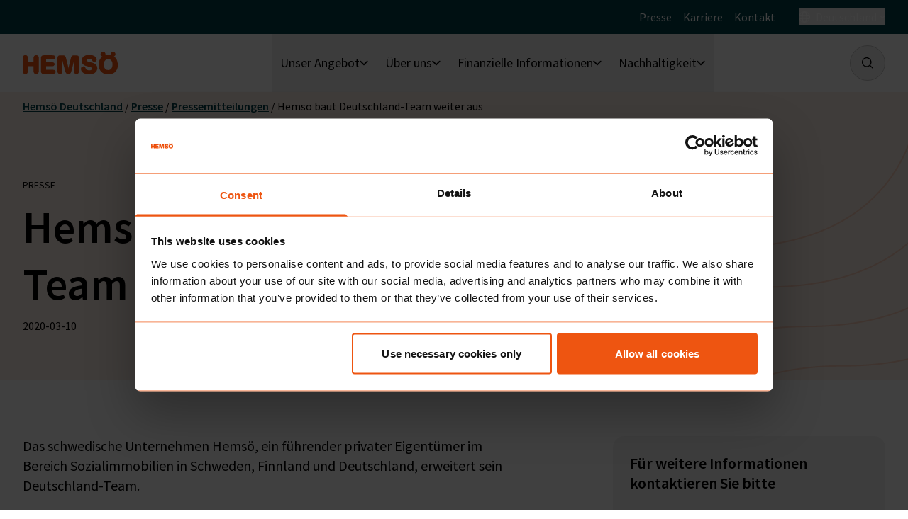

--- FILE ---
content_type: text/html; charset=UTF-8
request_url: https://www.hemsoe.de/presse/pressemitteilungen/hemsoe-baut-deutschland-team-weiter-aus-2/
body_size: 16549
content:
<!doctype html>
<html lang="de-DE">

<head>
    <meta charset="utf-8">
    <meta
        name="viewport"
        content="width=device-width, initial-scale=1"
    >
    <link
        href="https://consent.cookiebot.com"
        rel="preconnect"
    />
    <link
        href="https://consentcdn.cookiebot.com"
        rel="preconnect"
    />
        <script
        id="Cookiebot"
        src="https://consent.cookiebot.com/uc.js"
        data-cbid="a47022b3-4080-4f3c-a298-d6503d74b34d"
        data-blockingmode="auto"
        type="text/javascript"
    ></script>
    <meta name='robots' content='index, follow, max-image-preview:large, max-snippet:-1, max-video-preview:-1' />
	<style>img:is([sizes="auto" i], [sizes^="auto," i]) { contain-intrinsic-size: 3000px 1500px }</style>
	
	<!-- This site is optimized with the Yoast SEO plugin v24.6 - https://yoast.com/wordpress/plugins/seo/ -->
	<title>Hemsö baut Deutschland-Team weiter aus - Hemsö Deutschland</title>
	<meta name="description" content="Das schwedische Unternehmen Hemsö, ein führender privater Eigentümer im Bereich Sozialimmobilien in Schweden, Finnland und Deutschland, erweitert sein Deutschland-Team." />
	<link rel="canonical" href="https://www.hemsoe.de/presse/pressemitteilungen/hemsoe-baut-deutschland-team-weiter-aus-2/" />
	<meta property="og:locale" content="de_DE" />
	<meta property="og:type" content="article" />
	<meta property="og:title" content="Hemsö baut Deutschland-Team weiter aus - Hemsö Deutschland" />
	<meta property="og:description" content="Das schwedische Unternehmen Hemsö, ein führender privater Eigentümer im Bereich Sozialimmobilien in Schweden, Finnland und Deutschland, erweitert sein Deutschland-Team." />
	<meta property="og:url" content="https://www.hemsoe.de/presse/pressemitteilungen/hemsoe-baut-deutschland-team-weiter-aus-2/" />
	<meta property="og:site_name" content="Hemsö Deutschland" />
	<meta property="article:modified_time" content="2023-10-03T16:53:35+00:00" />
	<meta name="twitter:card" content="summary_large_image" />
	<meta name="twitter:label1" content="Est. reading time" />
	<meta name="twitter:data1" content="1 Minute" />
	<script type="application/ld+json" class="yoast-schema-graph">{"@context":"https://schema.org","@graph":[{"@type":"WebPage","@id":"https://www.hemsoe.de/presse/pressemitteilungen/hemsoe-baut-deutschland-team-weiter-aus-2/","url":"https://www.hemsoe.de/presse/pressemitteilungen/hemsoe-baut-deutschland-team-weiter-aus-2/","name":"Hemsö baut Deutschland-Team weiter aus - Hemsö Deutschland","isPartOf":{"@id":"https://www.hemsoe.de/#website"},"datePublished":"2020-03-10T17:50:00+00:00","dateModified":"2023-10-03T16:53:35+00:00","description":"Das schwedische Unternehmen Hemsö, ein führender privater Eigentümer im Bereich Sozialimmobilien in Schweden, Finnland und Deutschland, erweitert sein Deutschland-Team.","breadcrumb":{"@id":"https://www.hemsoe.de/presse/pressemitteilungen/hemsoe-baut-deutschland-team-weiter-aus-2/#breadcrumb"},"inLanguage":"de-DE","potentialAction":[{"@type":"ReadAction","target":["https://www.hemsoe.de/presse/pressemitteilungen/hemsoe-baut-deutschland-team-weiter-aus-2/"]}]},{"@type":"BreadcrumbList","@id":"https://www.hemsoe.de/presse/pressemitteilungen/hemsoe-baut-deutschland-team-weiter-aus-2/#breadcrumb","itemListElement":[{"@type":"ListItem","position":1,"name":"Hemsö Deutschland","item":"https://www.hemsoe.de/"},{"@type":"ListItem","position":2,"name":"Presse","item":"https://www.hemsoe.de/presse/"},{"@type":"ListItem","position":3,"name":"Pressemitteilungen","item":"https://www.hemsoe.de/presse/pressemitteilungen/"},{"@type":"ListItem","position":4,"name":"Hemsö baut Deutschland-Team weiter aus"}]},{"@type":"WebSite","@id":"https://www.hemsoe.de/#website","url":"https://www.hemsoe.de/","name":"Hemsö Deutschland","description":"","potentialAction":[{"@type":"SearchAction","target":{"@type":"EntryPoint","urlTemplate":"https://www.hemsoe.de/search/{search_term_string}"},"query-input":{"@type":"PropertyValueSpecification","valueRequired":true,"valueName":"search_term_string"}}],"inLanguage":"de-DE"}]}</script>
	<!-- / Yoast SEO plugin. -->


<link rel='dns-prefetch' href='//www.hemsoe.de' />
<style id='safe-svg-svg-icon-style-inline-css'>
.safe-svg-cover{text-align:center}.safe-svg-cover .safe-svg-inside{display:inline-block;max-width:100%}.safe-svg-cover svg{height:100%;max-height:100%;max-width:100%;width:100%}

</style>
<link rel="stylesheet" href="https://www.hemsoe.de/dist/css/app.6ff2f9.css"><meta name="generator" content="performant-translations 1.2.0">
<meta name="generator" content="webp-uploads 2.5.0">
<meta name="generator" content="speculation-rules 1.4.0">
<!-- Livewire Styles --><style >[wire\:loading][wire\:loading], [wire\:loading\.delay][wire\:loading\.delay], [wire\:loading\.inline-block][wire\:loading\.inline-block], [wire\:loading\.inline][wire\:loading\.inline], [wire\:loading\.block][wire\:loading\.block], [wire\:loading\.flex][wire\:loading\.flex], [wire\:loading\.table][wire\:loading\.table], [wire\:loading\.grid][wire\:loading\.grid], [wire\:loading\.inline-flex][wire\:loading\.inline-flex] {display: none;}[wire\:loading\.delay\.none][wire\:loading\.delay\.none], [wire\:loading\.delay\.shortest][wire\:loading\.delay\.shortest], [wire\:loading\.delay\.shorter][wire\:loading\.delay\.shorter], [wire\:loading\.delay\.short][wire\:loading\.delay\.short], [wire\:loading\.delay\.default][wire\:loading\.delay\.default], [wire\:loading\.delay\.long][wire\:loading\.delay\.long], [wire\:loading\.delay\.longer][wire\:loading\.delay\.longer], [wire\:loading\.delay\.longest][wire\:loading\.delay\.longest] {display: none;}[wire\:offline][wire\:offline] {display: none;}[wire\:dirty]:not(textarea):not(input):not(select) {display: none;}:root {--livewire-progress-bar-color: #2299dd;}[x-cloak] {display: none !important;}[wire\:cloak] {display: none !important;}</style><link rel="icon" href="https://wwwhemsose.cdn.triggerfish.cloud/uploads/sites/4/2026/01/hemso-favicon-150x150.avif" sizes="32x32">
<link rel="icon" href="https://wwwhemsose.cdn.triggerfish.cloud/uploads/sites/4/2026/01/hemso-favicon-320x320.avif" sizes="192x192">
<link rel="apple-touch-icon" href="https://wwwhemsose.cdn.triggerfish.cloud/uploads/sites/4/2026/01/hemso-favicon-320x320.avif">
<meta name="msapplication-TileImage" content="https://wwwhemsose.cdn.triggerfish.cloud/uploads/sites/4/2026/01/hemso-favicon-320x320.avif">
</head>

<body class="pressrelease-template-default single single-pressrelease postid-695 wp-embed-responsive min-h-screen hemsoe-baut-deutschland-team-weiter-aus-2">
        
    <div
        class="flex min-h-screen flex-col"
        id="app"
    >
        <a
            class="sr-only z-skip-to-content inline-block bg-white text-orange underline focus:not-sr-only focus:absolute focus:left-6 focus:top-6 focus:p-4"
            href="#main"
        >
            Zum Inhalt
        </a>

        <header
    class="relative"
    id="site-header"
    x-data="{ mobileMenuOpen: false }"
    x-trap.inert="mobileMenuOpen"
    x-on:keyup.escape="mobileMenuOpen = false"
>
    <div class="hidden h-12 bg-turquoise py-3 text-white md:block">
    <div class="max-w-screen-2xl mx-auto relative">
        <div class="px-6 md:px-8 flex items-center justify-end space-x-4">
            <ul  class="flex list-none text-base space-x-4" )>
                    <li  class="m-0" >
    <a
        href="https://www.hemsoe.de/presse/" class="hover:underline"             >Presse</a>

    </li>
                    <li  class="m-0" >
    <a
        href="https://www.hemsoe.de/ueber-uns/arbeiten-bei-hemsoe/" class="hover:underline"             >Karriere</a>

    </li>
                    <li  class="m-0" >
    <a
        href="https://www.hemsoe.de/kontakt/" class="hover:underline"             >Kontakt</a>

    </li>
            </ul>

            <div
        class="hidden items-center before:mr-4 before:inline-block before:h-4 before:w-px before:bg-white before:content-[''] md:flex"
        x-id="['dropdown-button']"
        x-data="{ open: false }"
        x-trap="open"
        x-on:keyup.escape="open = false"
    >
        <button
            class="group flex items-center"
            x-on:click="open = ! open"
            :aria-expanded="open"
            :aria-controls="$id('dropdown-button')"
        >
            <svg width="14" class="w-4" xmlns="http://www.w3.org/2000/svg" viewBox="0 0 16 16"><path d="M15.4 11c.4-.9.6-2 .6-3 0-1.1-.2-2.1-.6-3.1C14.2 2 11.3 0 8 0 4.7 0 1.8 2 .6 4.9.2 5.9 0 6.9 0 8c0 4.4 3.6 8 8 8 3.3 0 6.2-2 7.4-5 0 .1 0 .1 0 0zM8 14.6c-.9 0-1.8-1.5-2.2-3.8.7 0 1.5-.1 2.3-.1.8 0 1.5 0 2.2.1-.5 2.3-1.4 3.8-2.3 3.8zm.1-5.1c-.9 0-1.7 0-2.5.1-.1-.5-.1-1-.1-1.6 0-.6 0-1.1.1-1.6.8 0 1.6.1 2.4.1.8 0 1.7 0 2.4-.1.1.5.1 1 .1 1.6 0 .6 0 1.1-.1 1.6-.7 0-1.5-.1-2.3-.1zM1.2 8c0-.7.1-1.5.3-2.1.7.2 1.7.3 2.9.4-.1.6-.1 1.1-.1 1.7 0 .6 0 1.1.1 1.7-1.2.1-2.2.3-2.9.4-.2-.6-.3-1.4-.3-2.1zM8 1.4c.9 0 1.8 1.5 2.2 3.8-.6.1-1.4.1-2.2.1-.8 0-1.6 0-2.2-.1.4-2.3 1.3-3.8 2.2-3.8zm3.6 4.9c1.2-.1 2.2-.2 2.9-.4.2.7.3 1.4.3 2.1 0 .7-.1 1.4-.3 2.1-.7-.2-1.7-.3-2.9-.4.1-.5.1-1.1.1-1.7 0-.6 0-1.1-.1-1.7zM14 4.8c-.6.1-1.4.3-2.6.4-.3-1.5-.7-2.8-1.3-3.6 1.7.5 3.1 1.6 3.9 3.2zM5.9 1.5c-.6.9-1.1 2.1-1.3 3.6-1.2 0-2-.2-2.6-.3.8-1.6 2.2-2.7 3.9-3.3zM2 11.2c.6-.1 1.4-.3 2.6-.4.3 1.5.7 2.7 1.3 3.6-1.7-.5-3.1-1.6-3.9-3.2zm8.1 3.3c.6-.9 1.1-2.1 1.3-3.6 1.1.1 2 .2 2.6.4-.8 1.4-2.2 2.6-3.9 3.2z" fill="currentColor"/></svg>            <span
                class="ml-2 mr-1 group-hover:underline"
                aria-hidden="true"
            >Deutschland</span>
            <span class="sr-only">Ländermenü öffnen</span>
            <svg width="14" :class="open ? 'rotate-180' : ''" class="w-2 transition-transform" xmlns="http://www.w3.org/2000/svg" viewBox="0 0 8 8"><path d="M4 6.2c-.2 0-.3-.1-.4-.2L.4 2.9C.1 2.6.1 2.2.4 2c.2-.2.6-.2.8 0L4 4.7 6.8 2c.2-.2.6-.2.8 0 .2.2.2.6 0 .8L4.4 6c-.1.1-.2.2-.4.2z" fill="currentColor"/></svg>        </button>

        <div
            class="px-6 md:px-8 absolute right-0 top-full z-header-dropdown pt-4"
            x-cloak
            x-show="open"
            x-on:click.outside="open = false"
            :id="$id('dropdown-button')"
            x-transition.origin.top.right
        >
            <ul  class="list-none text-base bg-white text-black p-6 rounded-2xl space-y-4 min-w-[325px] shadow" >
                                    
                                                        
                                            <li  class="m-0" >
    <a
        href="https://www.hemsoe.com" class="text-lg font-semibold flex group"             >
        <svg width="14" class="w-4 shrink-0" xmlns="http://www.w3.org/2000/svg" viewBox="0 0 16 16"><path d="M15.4 11c.4-.9.6-2 .6-3 0-1.1-.2-2.1-.6-3.1C14.2 2 11.3 0 8 0 4.7 0 1.8 2 .6 4.9.2 5.9 0 6.9 0 8c0 4.4 3.6 8 8 8 3.3 0 6.2-2 7.4-5 0 .1 0 .1 0 0zM8 14.6c-.9 0-1.8-1.5-2.2-3.8.7 0 1.5-.1 2.3-.1.8 0 1.5 0 2.2.1-.5 2.3-1.4 3.8-2.3 3.8zm.1-5.1c-.9 0-1.7 0-2.5.1-.1-.5-.1-1-.1-1.6 0-.6 0-1.1.1-1.6.8 0 1.6.1 2.4.1.8 0 1.7 0 2.4-.1.1.5.1 1 .1 1.6 0 .6 0 1.1-.1 1.6-.7 0-1.5-.1-2.3-.1zM1.2 8c0-.7.1-1.5.3-2.1.7.2 1.7.3 2.9.4-.1.6-.1 1.1-.1 1.7 0 .6 0 1.1.1 1.7-1.2.1-2.2.3-2.9.4-.2-.6-.3-1.4-.3-2.1zM8 1.4c.9 0 1.8 1.5 2.2 3.8-.6.1-1.4.1-2.2.1-.8 0-1.6 0-2.2-.1.4-2.3 1.3-3.8 2.2-3.8zm3.6 4.9c1.2-.1 2.2-.2 2.9-.4.2.7.3 1.4.3 2.1 0 .7-.1 1.4-.3 2.1-.7-.2-1.7-.3-2.9-.4.1-.5.1-1.1.1-1.7 0-.6 0-1.1-.1-1.7zM14 4.8c-.6.1-1.4.3-2.6.4-.3-1.5-.7-2.8-1.3-3.6 1.7.5 3.1 1.6 3.9 3.2zM5.9 1.5c-.6.9-1.1 2.1-1.3 3.6-1.2 0-2-.2-2.6-.3.8-1.6 2.2-2.7 3.9-3.3zM2 11.2c.6-.1 1.4-.3 2.6-.4.3 1.5.7 2.7 1.3 3.6-1.7-.5-3.1-1.6-3.9-3.2zm8.1 3.3c.6-.9 1.1-2.1 1.3-3.6 1.1.1 2 .2 2.6.4-.8 1.4-2.2 2.6-3.9 3.2z" fill="currentColor"/></svg>        <span class="mx-2 group-hover:underline">English</span>
        <svg width="14" class="ml-auto w-3 shrink-0" xmlns="http://www.w3.org/2000/svg" viewBox="0 0 12 12"><path fill="currentColor" d="M9.3 5.944c0 .297-.152.446-.304.594l-4.703 4.753c-.455.445-1.062.445-1.365 0-.304-.297-.304-.891 0-1.188l4.096-4.159-4.096-4.158c-.304-.297-.304-.891 0-1.188C3.23.3 3.838.3 4.14.598L8.996 5.35c.152.149.304.297.304.594Z"/></svg>    </a>
</li>
                                                        
                                            <li  class="m-0" >
    <a
        href="https://www.hemso.se" class="text-lg font-semibold flex group"             >
        <svg width="14" class="w-4 shrink-0" xmlns="http://www.w3.org/2000/svg" viewBox="0 0 16 16"><path d="M15.4 11c.4-.9.6-2 .6-3 0-1.1-.2-2.1-.6-3.1C14.2 2 11.3 0 8 0 4.7 0 1.8 2 .6 4.9.2 5.9 0 6.9 0 8c0 4.4 3.6 8 8 8 3.3 0 6.2-2 7.4-5 0 .1 0 .1 0 0zM8 14.6c-.9 0-1.8-1.5-2.2-3.8.7 0 1.5-.1 2.3-.1.8 0 1.5 0 2.2.1-.5 2.3-1.4 3.8-2.3 3.8zm.1-5.1c-.9 0-1.7 0-2.5.1-.1-.5-.1-1-.1-1.6 0-.6 0-1.1.1-1.6.8 0 1.6.1 2.4.1.8 0 1.7 0 2.4-.1.1.5.1 1 .1 1.6 0 .6 0 1.1-.1 1.6-.7 0-1.5-.1-2.3-.1zM1.2 8c0-.7.1-1.5.3-2.1.7.2 1.7.3 2.9.4-.1.6-.1 1.1-.1 1.7 0 .6 0 1.1.1 1.7-1.2.1-2.2.3-2.9.4-.2-.6-.3-1.4-.3-2.1zM8 1.4c.9 0 1.8 1.5 2.2 3.8-.6.1-1.4.1-2.2.1-.8 0-1.6 0-2.2-.1.4-2.3 1.3-3.8 2.2-3.8zm3.6 4.9c1.2-.1 2.2-.2 2.9-.4.2.7.3 1.4.3 2.1 0 .7-.1 1.4-.3 2.1-.7-.2-1.7-.3-2.9-.4.1-.5.1-1.1.1-1.7 0-.6 0-1.1-.1-1.7zM14 4.8c-.6.1-1.4.3-2.6.4-.3-1.5-.7-2.8-1.3-3.6 1.7.5 3.1 1.6 3.9 3.2zM5.9 1.5c-.6.9-1.1 2.1-1.3 3.6-1.2 0-2-.2-2.6-.3.8-1.6 2.2-2.7 3.9-3.3zM2 11.2c.6-.1 1.4-.3 2.6-.4.3 1.5.7 2.7 1.3 3.6-1.7-.5-3.1-1.6-3.9-3.2zm8.1 3.3c.6-.9 1.1-2.1 1.3-3.6 1.1.1 2 .2 2.6.4-.8 1.4-2.2 2.6-3.9 3.2z" fill="currentColor"/></svg>        <span class="mx-2 group-hover:underline">Sverige</span>
        <svg width="14" class="ml-auto w-3 shrink-0" xmlns="http://www.w3.org/2000/svg" viewBox="0 0 12 12"><path fill="currentColor" d="M9.3 5.944c0 .297-.152.446-.304.594l-4.703 4.753c-.455.445-1.062.445-1.365 0-.304-.297-.304-.891 0-1.188l4.096-4.159-4.096-4.158c-.304-.297-.304-.891 0-1.188C3.23.3 3.838.3 4.14.598L8.996 5.35c.152.149.304.297.304.594Z"/></svg>    </a>
</li>
                                                        
                                            <li  class="m-0" >
    <a
        href="https://www.hemso.fi" class="text-lg font-semibold flex group"             >
        <svg width="14" class="w-4 shrink-0" xmlns="http://www.w3.org/2000/svg" viewBox="0 0 16 16"><path d="M15.4 11c.4-.9.6-2 .6-3 0-1.1-.2-2.1-.6-3.1C14.2 2 11.3 0 8 0 4.7 0 1.8 2 .6 4.9.2 5.9 0 6.9 0 8c0 4.4 3.6 8 8 8 3.3 0 6.2-2 7.4-5 0 .1 0 .1 0 0zM8 14.6c-.9 0-1.8-1.5-2.2-3.8.7 0 1.5-.1 2.3-.1.8 0 1.5 0 2.2.1-.5 2.3-1.4 3.8-2.3 3.8zm.1-5.1c-.9 0-1.7 0-2.5.1-.1-.5-.1-1-.1-1.6 0-.6 0-1.1.1-1.6.8 0 1.6.1 2.4.1.8 0 1.7 0 2.4-.1.1.5.1 1 .1 1.6 0 .6 0 1.1-.1 1.6-.7 0-1.5-.1-2.3-.1zM1.2 8c0-.7.1-1.5.3-2.1.7.2 1.7.3 2.9.4-.1.6-.1 1.1-.1 1.7 0 .6 0 1.1.1 1.7-1.2.1-2.2.3-2.9.4-.2-.6-.3-1.4-.3-2.1zM8 1.4c.9 0 1.8 1.5 2.2 3.8-.6.1-1.4.1-2.2.1-.8 0-1.6 0-2.2-.1.4-2.3 1.3-3.8 2.2-3.8zm3.6 4.9c1.2-.1 2.2-.2 2.9-.4.2.7.3 1.4.3 2.1 0 .7-.1 1.4-.3 2.1-.7-.2-1.7-.3-2.9-.4.1-.5.1-1.1.1-1.7 0-.6 0-1.1-.1-1.7zM14 4.8c-.6.1-1.4.3-2.6.4-.3-1.5-.7-2.8-1.3-3.6 1.7.5 3.1 1.6 3.9 3.2zM5.9 1.5c-.6.9-1.1 2.1-1.3 3.6-1.2 0-2-.2-2.6-.3.8-1.6 2.2-2.7 3.9-3.3zM2 11.2c.6-.1 1.4-.3 2.6-.4.3 1.5.7 2.7 1.3 3.6-1.7-.5-3.1-1.6-3.9-3.2zm8.1 3.3c.6-.9 1.1-2.1 1.3-3.6 1.1.1 2 .2 2.6.4-.8 1.4-2.2 2.6-3.9 3.2z" fill="currentColor"/></svg>        <span class="mx-2 group-hover:underline">Suomi</span>
        <svg width="14" class="ml-auto w-3 shrink-0" xmlns="http://www.w3.org/2000/svg" viewBox="0 0 12 12"><path fill="currentColor" d="M9.3 5.944c0 .297-.152.446-.304.594l-4.703 4.753c-.455.445-1.062.445-1.365 0-.304-.297-.304-.891 0-1.188l4.096-4.159-4.096-4.158c-.304-.297-.304-.891 0-1.188C3.23.3 3.838.3 4.14.598L8.996 5.35c.152.149.304.297.304.594Z"/></svg>    </a>
</li>
                                                </ul>
        </div>
    </div>
        </div>
    </div>
</div>
    <div class="max-w-screen-2xl mx-auto">
        <div class="px-6 md:px-8 flex items-center justify-between py-3 md:py-4">
            <a
    class="mr-2 md:mr-6 block"
    href="https://www.hemsoe.de/"
>
    <span class="sr-only">Startseite</span>
                        <svg width="14" class="text-orange w-[100px] md:w-[134px]" xmlns="http://www.w3.org/2000/svg" fill="none" viewBox="0 0 134 32"><path fill="currentColor" fill-rule="evenodd" d="M128.573 6.8c1.197.8 2.235 1.76 2.953 2.8 1.516 2.08 2.474 5.36 2.634 9.04 0 2.56-.399 6.96-4.15 10.24-1.437 1.2-4.071 3.12-9.418 3.12-1.995 0-3.911-.24-5.746-.96-2.714-1.04-5.028-3.2-6.305-5.84-1.118-2.16-1.517-4.56-1.517-7.04 0-5.36 2.395-9.12 5.268-11.2l.08-.08c-1.517-.4-2.634-1.76-2.634-3.36 0-2 1.596-3.52 3.512-3.52 1.915 0 3.431 1.6 3.431 3.52 0 .56-.159 1.12-.399 1.6 1.357-.32 2.794-.56 4.31-.56 1.117 0 2.394.16 3.591.4-.239-.4-.319-.88-.319-1.36 0-2 1.596-3.52 3.512-3.52 1.915 0 3.432 1.6 3.432 3.52 0 1.44-.958 2.72-2.235 3.2Zm-14.126 12.48c.319 4.08 2.234 6.64 5.985 6.64 4.071 0 6.146-3.12 6.226-8 0-.96 0-3.68-2.076-5.84-1.197-1.2-2.553-1.6-3.91-1.6-4.869 0-6.305 4.08-6.305 7.44 0 .24.02.46.04.68.02.22.04.44.04.68Zm-14.765-3.2c-.844-.338-3.827-1.113-5.907-1.654-.871-.226-1.584-.412-1.914-.506-.878-.32-1.676-.72-1.676-1.68 0-1.36 1.436-2.16 3.352-2.16.399 0 2.633 0 3.75 1.2.08.08.16.2.24.32.08.12.16.24.24.32l.478.96c.639 1.12 1.756 1.6 2.794 1.6 1.676 0 3.272-1.2 3.272-3.36 0-2.4-2.394-4.96-5.667-5.92-1.755-.48-3.591-.64-5.347-.64-7.502 0-10.295 4.56-10.295 8.16 0 1.68.558 3.92 2.633 5.6 1.51 1.274 2.704 1.597 7.676 2.942l.066.018c3.113.8 4.47 1.2 4.47 2.64 0 1.44-1.677 2.4-3.911 2.4-.48 0-2.714-.08-3.99-1.12-.42-.28-.656-.684-.87-1.05l-.088-.15c-.039-.096-.072-.187-.105-.275-.102-.278-.192-.522-.374-.765-.24-.64-.719-1.44-1.756-1.92-.479-.16-.878-.24-1.357-.24-1.836 0-3.352 1.36-3.352 3.44 0 1.04.479 2.96 1.995 4.56 2.235 2.24 5.587 3.12 10.136 3.12 3.432 0 7.023-.88 9.258-3.6 1.277-1.6 1.756-3.6 1.756-5.2 0-3.12-1.995-5.76-5.507-7.04ZM18.995 4.8a3.57 3.57 0 0 0-3.193 1.92c-.479.88-.479 1.76-.479 2.56v5.68h-7.9V9.12c0-3.36-2.235-4.32-3.752-4.32-1.516 0-2.474.8-2.953 1.6C.08 7.44 0 8.4 0 9.28v17.84C0 28 0 29.2.958 30.4c.638.8 1.596 1.28 2.713 1.28 1.197 0 2.395-.56 3.033-1.68.564-.847.63-1.757.692-2.62l.026-.34v-6.56h7.901v6.56c0 1.12.08 2.32.958 3.36.639.8 1.676 1.2 2.793 1.2.719 0 2.395-.16 3.193-2.08.399-.96.479-1.76.479-2.56v-18c0-.88-.08-1.92-.958-2.88-.878-.88-1.836-1.28-2.793-1.28Zm23.942 20.8h-9.816v-5.04h8.38c.718 0 2.314-.08 3.113-1.52.239-.32.399-.8.399-1.36 0-.96-.56-1.76-1.357-2.24-.718-.4-1.357-.48-2.075-.48h-8.46v-4.08h8.7c1.436 0 2.473 0 3.271-.64.878-.64 1.038-1.6 1.038-2.16a2.93 2.93 0 0 0-1.517-2.56c-.798-.4-1.755-.4-2.713-.4H29.61c-3.62 0-3.749 2.333-3.828 3.78l-.004.06v18.56c0 .96.08 2.16.958 2.96.798.72 1.916.8 2.793.8H41.74c1.517 0 2.953-.08 3.831-.88.4-.32.878-.96.878-2 0-.8-.32-1.6-.958-2.16-.673-.472-1.516-.546-2.194-.606a16.165 16.165 0 0 1-.36-.034Zm29.85-20.4H75.1l.15.006c1.888.076 4.155.168 4 3.674v18.4c0 .88 0 1.68-.4 2.56-.558 1.2-1.596 1.84-2.952 1.84-.798 0-1.597-.24-2.075-.64-1.277-.88-1.437-2.16-1.437-3.28V12.72l-3.511 13.84-.023.09c-.708 2.76-1.29 5.03-4.606 5.03-3.033 0-3.831-2.48-4.63-5.36a148.893 148.893 0 0 0-1.543-5.672c-.6-2.071-1.098-3.788-2.048-8.168v15.04c0 .72 0 1.36-.399 2.16-.718 1.52-2.155 1.92-3.112 1.92-.798 0-1.597-.24-2.315-.96-1.117-1.04-1.117-2.16-1.117-3.04v-18c0-1.44 0-4.08 3.112-4.4h4.39c1.117 0 2.314 0 3.272 1.12.798.96 1.197 2.24 1.676 4.48l2.235 9.04c.106.64.177 1.085.236 1.455.118.74.19 1.185.402 2.305.706-3.445 1.107-4.997 1.71-7.333.42-1.624.937-3.627 1.722-6.907.958-3.84 2.155-4.16 4.948-4.16Z" clip-rule="evenodd"/></svg>            </a>

            <nav class="-my-4 hidden self-stretch lg:flex">
        <ul
            class="flex list-none gap-x-0.5"
            x-data="{ activeItem: null }"
            x-on:keyup.escape.window="activeItem = null"
            x-on:click.outside="activeItem = null"
        >
                            <li
    class="group m-0 flex" x-data="{ open: false }" x-init="$watch('activeItem', value => { open = value === 0})" >
            <button
            class="after:content-[&#039;&#039;] after:hidden after:absolute after:h-0.5 after:left-0 after:bottom-0 after:bg-orange after:w-full group-hover:after:block relative flex items-center gap-2 px-3"
            aria-controls="mega-menu-item-0"
            :class="open ? 'after:!block' : ''"
            x-on:click="activeItem === 0 ? activeItem = null : activeItem = 0"
            :aria-expanded="open"
        >
            <span class="text-lg">
                <span class="sr-only">Untermenü öffnen für
                    Unser Angebot</span>
                Unser Angebot
            </span>
            <svg width="14" :class="open ? 'rotate-180 text-orange' : ''" class="w-2 transition-transform md:w-3" xmlns="http://www.w3.org/2000/svg" viewBox="0 0 8 8"><path d="M4 6.2c-.2 0-.3-.1-.4-.2L.4 2.9C.1 2.6.1 2.2.4 2c.2-.2.6-.2.8 0L4 4.7 6.8 2c.2-.2.6-.2.8 0 .2.2.2.6 0 .8L4.4 6c-.1.1-.2.2-.4.2z" fill="currentColor"/></svg>        </button>
                <div
    class="absolute left-0 right-0 top-full z-header-dropdown border-t border-gray-50 bg-white py-10"
    id="mega-menu-item-0"
    x-cloak
    x-show="open"
>
    <div class="max-w-[calc(100vw-3rem)] md:max-w-[calc(100vw-4rem)] 2xl:max-w-screen-2xl 2xl:px-8 mx-auto grid grid-cols-4 gap-8">
        <div
            class="relative after:absolute after:-right-4 after:top-0 after:block after:h-full after:w-px after:bg-gray-50 after:content-['']">
            <p class="text-6xl font-semibold mb-4">Unser Angebot</p>
                        <p class="mb-4 text-base">Eine gut funktionierende Gesellschaft verfügt über sich entwickelnde Lernumgebungen, sichere Räumlichkeiten für das Justizsystem und sichere Pflegeheime und Krankenhausbetten. Diese bilden das Rückgrat der sozialen Wohlfahrt eines Landes. Hemsö stärkt das Rückgrat der Gesellschaft durch nachhaltiges Eigentum, Management und Entwicklung der öffentlichen Immobilien.</p>
                        <a
    class="focus:outline focus:outline-offset-4 font-semibold text-turquoise text-lg hover:text-turquoise-200" href="https://www.hemsoe.de/unser-angebot/"
    target="_self"
>
    
                        <span class="underline underline-offset-8 mr-[5px]">Weiter lesen</span>
            <svg width="14" class="inline fill-white" xmlns="http://www.w3.org/2000/svg" fill="none" viewBox="0 0 14 14">
  <path fill="currentColor" d="M13.775 6.573 7.487.151c-.2-.201-.6-.201-.799 0-.2.2-.3.602 0 .802l5.29 5.42H.599c-.299 0-.598.3-.598.602 0 .301.3.602.599.602h11.38l-5.29 5.42c-.2.2-.2.602 0 .802.099.1.199.201.398.201.2 0 .3-.1.4-.2l6.288-6.424c.3-.2.3-.602 0-.803Z"/>
</svg>            </a>
    
            </div>
                    <div
                class="relative col-span-2 after:absolute after:right-1/2 after:top-0 after:block after:h-full after:w-px after:bg-gray-50 after:content-['']">
                
                <ul class="relative -mt-4 list-none columns-2 gap-x-8 text-base">
                                            <li class="m-0 break-inside-avoid-column pt-4">
                            <a
                                class="text-lg font-semibold hover:text-turquoise-200"
                                href="https://www.hemsoe.de/unser-angebot/sozialimmobilien/"                            ><span class="mr-2">Vermieter von Sozialimmobilien</span><svg width="14" class="inline w-3" xmlns="http://www.w3.org/2000/svg" viewBox="0 0 12 12"><path fill="currentColor" d="M9.3 5.944c0 .297-.152.446-.304.594l-4.703 4.753c-.455.445-1.062.445-1.365 0-.304-.297-.304-.891 0-1.188l4.096-4.159-4.096-4.158c-.304-.297-.304-.891 0-1.188C3.23.3 3.838.3 4.14.598L8.996 5.35c.152.149.304.297.304.594Z"/></svg></a>
                                                            <ul class="list-none text-base">
                                                                            <li class="m-0 pt-2">
                                            <a
                                                class="hover:text-turquoise-200"
                                                href="https://www.hemsoe.de/unser-angebot/sozialimmobilien/altenpflege/"                                            ><span
                                                    class="mr-2">Altenpflege</span><svg width="14" class="inline w-3" xmlns="http://www.w3.org/2000/svg" viewBox="0 0 12 12"><path fill="currentColor" d="M9.3 5.944c0 .297-.152.446-.304.594l-4.703 4.753c-.455.445-1.062.445-1.365 0-.304-.297-.304-.891 0-1.188l4.096-4.159-4.096-4.158c-.304-.297-.304-.891 0-1.188C3.23.3 3.838.3 4.14.598L8.996 5.35c.152.149.304.297.304.594Z"/></svg></a>
                                        </li>
                                                                            <li class="m-0 pt-2">
                                            <a
                                                class="hover:text-turquoise-200"
                                                href="https://www.hemsoe.de/unser-angebot/sozialimmobilien/bildungsimmobilien/"                                            ><span
                                                    class="mr-2">Bildungsimmobilien</span><svg width="14" class="inline w-3" xmlns="http://www.w3.org/2000/svg" viewBox="0 0 12 12"><path fill="currentColor" d="M9.3 5.944c0 .297-.152.446-.304.594l-4.703 4.753c-.455.445-1.062.445-1.365 0-.304-.297-.304-.891 0-1.188l4.096-4.159-4.096-4.158c-.304-.297-.304-.891 0-1.188C3.23.3 3.838.3 4.14.598L8.996 5.35c.152.149.304.297.304.594Z"/></svg></a>
                                        </li>
                                                                            <li class="m-0 pt-2">
                                            <a
                                                class="hover:text-turquoise-200"
                                                href="https://www.hemsoe.de/unser-angebot/sozialimmobilien/gesundheit/"                                            ><span
                                                    class="mr-2">Gesundheit</span><svg width="14" class="inline w-3" xmlns="http://www.w3.org/2000/svg" viewBox="0 0 12 12"><path fill="currentColor" d="M9.3 5.944c0 .297-.152.446-.304.594l-4.703 4.753c-.455.445-1.062.445-1.365 0-.304-.297-.304-.891 0-1.188l4.096-4.159-4.096-4.158c-.304-.297-.304-.891 0-1.188C3.23.3 3.838.3 4.14.598L8.996 5.35c.152.149.304.297.304.594Z"/></svg></a>
                                        </li>
                                                                            <li class="m-0 pt-2">
                                            <a
                                                class="hover:text-turquoise-200"
                                                href="https://www.hemsoe.de/unser-angebot/sozialimmobilien/justiz-und-oeffentliche-verwaltung/"                                            ><span
                                                    class="mr-2">Justiz und öffentliche Verwaltung</span><svg width="14" class="inline w-3" xmlns="http://www.w3.org/2000/svg" viewBox="0 0 12 12"><path fill="currentColor" d="M9.3 5.944c0 .297-.152.446-.304.594l-4.703 4.753c-.455.445-1.062.445-1.365 0-.304-.297-.304-.891 0-1.188l4.096-4.159-4.096-4.158c-.304-.297-.304-.891 0-1.188C3.23.3 3.838.3 4.14.598L8.996 5.35c.152.149.304.297.304.594Z"/></svg></a>
                                        </li>
                                                                            <li class="m-0 pt-2">
                                            <a
                                                class="hover:text-turquoise-200"
                                                href="https://www.hemsoe.de/unser-angebot/sozialimmobilien/schwimmanlagen/"                                            ><span
                                                    class="mr-2">Schwimmanlagen</span><svg width="14" class="inline w-3" xmlns="http://www.w3.org/2000/svg" viewBox="0 0 12 12"><path fill="currentColor" d="M9.3 5.944c0 .297-.152.446-.304.594l-4.703 4.753c-.455.445-1.062.445-1.365 0-.304-.297-.304-.891 0-1.188l4.096-4.159-4.096-4.158c-.304-.297-.304-.891 0-1.188C3.23.3 3.838.3 4.14.598L8.996 5.35c.152.149.304.297.304.594Z"/></svg></a>
                                        </li>
                                                                            <li class="m-0 pt-2">
                                            <a
                                                class="hover:text-turquoise-200"
                                                href="https://www.hemsoe.de/sportanlagen/"                                            ><span
                                                    class="mr-2">Sportanlagen</span><svg width="14" class="inline w-3" xmlns="http://www.w3.org/2000/svg" viewBox="0 0 12 12"><path fill="currentColor" d="M9.3 5.944c0 .297-.152.446-.304.594l-4.703 4.753c-.455.445-1.062.445-1.365 0-.304-.297-.304-.891 0-1.188l4.096-4.159-4.096-4.158c-.304-.297-.304-.891 0-1.188C3.23.3 3.838.3 4.14.598L8.996 5.35c.152.149.304.297.304.594Z"/></svg></a>
                                        </li>
                                                                    </ul>
                                                    </li>
                                            <li class="m-0 break-inside-avoid-column pt-4">
                            <a
                                class="text-lg font-semibold hover:text-turquoise-200"
                                href="https://www.hemsoe.de/unser-angebot/projektentwicklung/"                            ><span class="mr-2">Projektentwicklung</span><svg width="14" class="inline w-3" xmlns="http://www.w3.org/2000/svg" viewBox="0 0 12 12"><path fill="currentColor" d="M9.3 5.944c0 .297-.152.446-.304.594l-4.703 4.753c-.455.445-1.062.445-1.365 0-.304-.297-.304-.891 0-1.188l4.096-4.159-4.096-4.158c-.304-.297-.304-.891 0-1.188C3.23.3 3.838.3 4.14.598L8.996 5.35c.152.149.304.297.304.594Z"/></svg></a>
                                                    </li>
                                            <li class="m-0 break-inside-avoid-column pt-4">
                            <a
                                class="text-lg font-semibold hover:text-turquoise-200"
                                href="https://www.hemsoe.de/unser-angebot/paechter-von-hemsoe/"                            ><span class="mr-2">Pächter von Hemsö</span><svg width="14" class="inline w-3" xmlns="http://www.w3.org/2000/svg" viewBox="0 0 12 12"><path fill="currentColor" d="M9.3 5.944c0 .297-.152.446-.304.594l-4.703 4.753c-.455.445-1.062.445-1.365 0-.304-.297-.304-.891 0-1.188l4.096-4.159-4.096-4.158c-.304-.297-.304-.891 0-1.188C3.23.3 3.838.3 4.14.598L8.996 5.35c.152.149.304.297.304.594Z"/></svg></a>
                                                    </li>
                                            <li class="m-0 break-inside-avoid-column pt-4">
                            <a
                                class="text-lg font-semibold hover:text-turquoise-200"
                                href="https://www.hemsoe.de/unser-angebot/sichere-und-inspirierende-umgebungen/"                            ><span class="mr-2">Sichere und inspirierende Umgebungen</span><svg width="14" class="inline w-3" xmlns="http://www.w3.org/2000/svg" viewBox="0 0 12 12"><path fill="currentColor" d="M9.3 5.944c0 .297-.152.446-.304.594l-4.703 4.753c-.455.445-1.062.445-1.365 0-.304-.297-.304-.891 0-1.188l4.096-4.159-4.096-4.158c-.304-.297-.304-.891 0-1.188C3.23.3 3.838.3 4.14.598L8.996 5.35c.152.149.304.297.304.594Z"/></svg></a>
                                                    </li>
                                    </ul>
            </div>
        
            </div>
</div>
    </li>
                            <li
    class="group m-0 flex" x-data="{ open: false }" x-init="$watch('activeItem', value => { open = value === 1})" >
            <button
            class="after:content-[&#039;&#039;] after:hidden after:absolute after:h-0.5 after:left-0 after:bottom-0 after:bg-orange after:w-full group-hover:after:block relative flex items-center gap-2 px-3"
            aria-controls="mega-menu-item-1"
            :class="open ? 'after:!block' : ''"
            x-on:click="activeItem === 1 ? activeItem = null : activeItem = 1"
            :aria-expanded="open"
        >
            <span class="text-lg">
                <span class="sr-only">Untermenü öffnen für
                    Über uns</span>
                Über uns
            </span>
            <svg width="14" :class="open ? 'rotate-180 text-orange' : ''" class="w-2 transition-transform md:w-3" xmlns="http://www.w3.org/2000/svg" viewBox="0 0 8 8"><path d="M4 6.2c-.2 0-.3-.1-.4-.2L.4 2.9C.1 2.6.1 2.2.4 2c.2-.2.6-.2.8 0L4 4.7 6.8 2c.2-.2.6-.2.8 0 .2.2.2.6 0 .8L4.4 6c-.1.1-.2.2-.4.2z" fill="currentColor"/></svg>        </button>
                <div
    class="absolute left-0 right-0 top-full z-header-dropdown border-t border-gray-50 bg-white py-10"
    id="mega-menu-item-1"
    x-cloak
    x-show="open"
>
    <div class="max-w-[calc(100vw-3rem)] md:max-w-[calc(100vw-4rem)] 2xl:max-w-screen-2xl 2xl:px-8 mx-auto grid grid-cols-4 gap-8">
        <div
            class="relative after:absolute after:-right-4 after:top-0 after:block after:h-full after:w-px after:bg-gray-50 after:content-['']">
            <p class="text-6xl font-semibold mb-4">Über uns</p>
                        <p class="mb-4 text-base">Hemsö ist der führende Eigentümer von Immobilien für die öffentliche Nutzung in Schweden. Langfristige Mietverträge, stabile Mieter und eine starke Eigentümerschaft sind die Markenzeichen von Hemsö.</p>
                        <a
    class="focus:outline focus:outline-offset-4 font-semibold text-turquoise text-lg hover:text-turquoise-200" href="https://www.hemsoe.de/ueber-uns/"
    target="_self"
>
    
                        <span class="underline underline-offset-8 mr-[5px]">Weiter lesen</span>
            <svg width="14" class="inline fill-white" xmlns="http://www.w3.org/2000/svg" fill="none" viewBox="0 0 14 14">
  <path fill="currentColor" d="M13.775 6.573 7.487.151c-.2-.201-.6-.201-.799 0-.2.2-.3.602 0 .802l5.29 5.42H.599c-.299 0-.598.3-.598.602 0 .301.3.602.599.602h11.38l-5.29 5.42c-.2.2-.2.602 0 .802.099.1.199.201.398.201.2 0 .3-.1.4-.2l6.288-6.424c.3-.2.3-.602 0-.803Z"/>
</svg>            </a>
    
            </div>
                    <div
                class="relative col-span-2 after:absolute after:right-1/2 after:top-0 after:block after:h-full after:w-px after:bg-gray-50 after:content-['']">
                
                <ul class="relative -mt-4 list-none columns-2 gap-x-8 text-base">
                                            <li class="m-0 break-inside-avoid-column pt-4">
                            <a
                                class="text-lg font-semibold hover:text-turquoise-200"
                                href="https://www.hemsoe.de/ueber-uns/geschaeftsmodell/"                            ><span class="mr-2">Strategie und Wertschöpfung</span><svg width="14" class="inline w-3" xmlns="http://www.w3.org/2000/svg" viewBox="0 0 12 12"><path fill="currentColor" d="M9.3 5.944c0 .297-.152.446-.304.594l-4.703 4.753c-.455.445-1.062.445-1.365 0-.304-.297-.304-.891 0-1.188l4.096-4.159-4.096-4.158c-.304-.297-.304-.891 0-1.188C3.23.3 3.838.3 4.14.598L8.996 5.35c.152.149.304.297.304.594Z"/></svg></a>
                                                            <ul class="list-none text-base">
                                                                            <li class="m-0 pt-2">
                                            <a
                                                class="hover:text-turquoise-200"
                                                href="https://www.hemsoe.de/ueber-uns/geschaeftsmodell/vision-und-geschaeftsidee/"                                            ><span
                                                    class="mr-2">Vision und Geschäftsidee</span><svg width="14" class="inline w-3" xmlns="http://www.w3.org/2000/svg" viewBox="0 0 12 12"><path fill="currentColor" d="M9.3 5.944c0 .297-.152.446-.304.594l-4.703 4.753c-.455.445-1.062.445-1.365 0-.304-.297-.304-.891 0-1.188l4.096-4.159-4.096-4.158c-.304-.297-.304-.891 0-1.188C3.23.3 3.838.3 4.14.598L8.996 5.35c.152.149.304.297.304.594Z"/></svg></a>
                                        </li>
                                                                            <li class="m-0 pt-2">
                                            <a
                                                class="hover:text-turquoise-200"
                                                href="https://www.hemsoe.de/ueber-uns/geschaeftsmodell/unsere-geschichte/"                                            ><span
                                                    class="mr-2">Unsere Geschichte</span><svg width="14" class="inline w-3" xmlns="http://www.w3.org/2000/svg" viewBox="0 0 12 12"><path fill="currentColor" d="M9.3 5.944c0 .297-.152.446-.304.594l-4.703 4.753c-.455.445-1.062.445-1.365 0-.304-.297-.304-.891 0-1.188l4.096-4.159-4.096-4.158c-.304-.297-.304-.891 0-1.188C3.23.3 3.838.3 4.14.598L8.996 5.35c.152.149.304.297.304.594Z"/></svg></a>
                                        </li>
                                                                            <li class="m-0 pt-2">
                                            <a
                                                class="hover:text-turquoise-200"
                                                href="https://www.hemsoe.de/ueber-uns/geschaeftsmodell/unser-auftrag-und-unsere-eigentuemerstruktur/"                                            ><span
                                                    class="mr-2">Unsere Mission und unsere Eigentümerstruktur</span><svg width="14" class="inline w-3" xmlns="http://www.w3.org/2000/svg" viewBox="0 0 12 12"><path fill="currentColor" d="M9.3 5.944c0 .297-.152.446-.304.594l-4.703 4.753c-.455.445-1.062.445-1.365 0-.304-.297-.304-.891 0-1.188l4.096-4.159-4.096-4.158c-.304-.297-.304-.891 0-1.188C3.23.3 3.838.3 4.14.598L8.996 5.35c.152.149.304.297.304.594Z"/></svg></a>
                                        </li>
                                                                    </ul>
                                                    </li>
                                            <li class="m-0 break-inside-avoid-column pt-4">
                            <a
                                class="text-lg font-semibold hover:text-turquoise-200"
                                href="https://www.hemsoe.de/ueber-uns/arbeiten-bei-hemsoe/"                            ><span class="mr-2">Arbeiten bei Hemsö</span><svg width="14" class="inline w-3" xmlns="http://www.w3.org/2000/svg" viewBox="0 0 12 12"><path fill="currentColor" d="M9.3 5.944c0 .297-.152.446-.304.594l-4.703 4.753c-.455.445-1.062.445-1.365 0-.304-.297-.304-.891 0-1.188l4.096-4.159-4.096-4.158c-.304-.297-.304-.891 0-1.188C3.23.3 3.838.3 4.14.598L8.996 5.35c.152.149.304.297.304.594Z"/></svg></a>
                                                            <ul class="list-none text-base">
                                                                            <li class="m-0 pt-2">
                                            <a
                                                class="hover:text-turquoise-200"
                                                href="https://hemsoe-de.weselect.com/#jobs"                                            ><span
                                                    class="mr-2">Freie Stellen</span><svg width="14" class="inline w-3" xmlns="http://www.w3.org/2000/svg" viewBox="0 0 12 12"><path fill="currentColor" d="M9.3 5.944c0 .297-.152.446-.304.594l-4.703 4.753c-.455.445-1.062.445-1.365 0-.304-.297-.304-.891 0-1.188l4.096-4.159-4.096-4.158c-.304-.297-.304-.891 0-1.188C3.23.3 3.838.3 4.14.598L8.996 5.35c.152.149.304.297.304.594Z"/></svg></a>
                                        </li>
                                                                            <li class="m-0 pt-2">
                                            <a
                                                class="hover:text-turquoise-200"
                                                href="https://www.hemsoe.de/ueber-uns/arbeiten-bei-hemsoe/kultur-und-werte/"                                            ><span
                                                    class="mr-2">Kultur und Werte</span><svg width="14" class="inline w-3" xmlns="http://www.w3.org/2000/svg" viewBox="0 0 12 12"><path fill="currentColor" d="M9.3 5.944c0 .297-.152.446-.304.594l-4.703 4.753c-.455.445-1.062.445-1.365 0-.304-.297-.304-.891 0-1.188l4.096-4.159-4.096-4.158c-.304-.297-.304-.891 0-1.188C3.23.3 3.838.3 4.14.598L8.996 5.35c.152.149.304.297.304.594Z"/></svg></a>
                                        </li>
                                                                            <li class="m-0 pt-2">
                                            <a
                                                class="hover:text-turquoise-200"
                                                href="https://www.hemsoe.de/ueber-uns/arbeiten-bei-hemsoe/gesundheit-und-work-life-balance/"                                            ><span
                                                    class="mr-2">Gesundheit und Work-Life-Balance</span><svg width="14" class="inline w-3" xmlns="http://www.w3.org/2000/svg" viewBox="0 0 12 12"><path fill="currentColor" d="M9.3 5.944c0 .297-.152.446-.304.594l-4.703 4.753c-.455.445-1.062.445-1.365 0-.304-.297-.304-.891 0-1.188l4.096-4.159-4.096-4.158c-.304-.297-.304-.891 0-1.188C3.23.3 3.838.3 4.14.598L8.996 5.35c.152.149.304.297.304.594Z"/></svg></a>
                                        </li>
                                                                            <li class="m-0 pt-2">
                                            <a
                                                class="hover:text-turquoise-200"
                                                href="https://www.hemsoe.de/ueber-uns/arbeiten-bei-hemsoe/vielfalt-und-integration/"                                            ><span
                                                    class="mr-2">Vielfalt und Integration</span><svg width="14" class="inline w-3" xmlns="http://www.w3.org/2000/svg" viewBox="0 0 12 12"><path fill="currentColor" d="M9.3 5.944c0 .297-.152.446-.304.594l-4.703 4.753c-.455.445-1.062.445-1.365 0-.304-.297-.304-.891 0-1.188l4.096-4.159-4.096-4.158c-.304-.297-.304-.891 0-1.188C3.23.3 3.838.3 4.14.598L8.996 5.35c.152.149.304.297.304.594Z"/></svg></a>
                                        </li>
                                                                    </ul>
                                                    </li>
                                            <li class="m-0 break-inside-avoid-column pt-4">
                            <a
                                class="text-lg font-semibold hover:text-turquoise-200"
                                href="https://www.hemsoe.de/gesellschaft-und-unsere-verantwortung/"                            ><span class="mr-2">Gesellschaft und unsere Verantwortung</span><svg width="14" class="inline w-3" xmlns="http://www.w3.org/2000/svg" viewBox="0 0 12 12"><path fill="currentColor" d="M9.3 5.944c0 .297-.152.446-.304.594l-4.703 4.753c-.455.445-1.062.445-1.365 0-.304-.297-.304-.891 0-1.188l4.096-4.159-4.096-4.158c-.304-.297-.304-.891 0-1.188C3.23.3 3.838.3 4.14.598L8.996 5.35c.152.149.304.297.304.594Z"/></svg></a>
                                                    </li>
                                            <li class="m-0 break-inside-avoid-column pt-4">
                            <a
                                class="text-lg font-semibold hover:text-turquoise-200"
                                href="https://www.hemsoe.de/ueber-uns/hemsoe-deutschland/"                            ><span class="mr-2">Hemsö Deutschland</span><svg width="14" class="inline w-3" xmlns="http://www.w3.org/2000/svg" viewBox="0 0 12 12"><path fill="currentColor" d="M9.3 5.944c0 .297-.152.446-.304.594l-4.703 4.753c-.455.445-1.062.445-1.365 0-.304-.297-.304-.891 0-1.188l4.096-4.159-4.096-4.158c-.304-.297-.304-.891 0-1.188C3.23.3 3.838.3 4.14.598L8.996 5.35c.152.149.304.297.304.594Z"/></svg></a>
                                                    </li>
                                            <li class="m-0 break-inside-avoid-column pt-4">
                            <a
                                class="text-lg font-semibold hover:text-turquoise-200"
                                href="https://www.hemsoe.de/ueber-uns/immobilienankauf/"                            ><span class="mr-2">Immobilienankauf</span><svg width="14" class="inline w-3" xmlns="http://www.w3.org/2000/svg" viewBox="0 0 12 12"><path fill="currentColor" d="M9.3 5.944c0 .297-.152.446-.304.594l-4.703 4.753c-.455.445-1.062.445-1.365 0-.304-.297-.304-.891 0-1.188l4.096-4.159-4.096-4.158c-.304-.297-.304-.891 0-1.188C3.23.3 3.838.3 4.14.598L8.996 5.35c.152.149.304.297.304.594Z"/></svg></a>
                                                    </li>
                                            <li class="m-0 break-inside-avoid-column pt-4">
                            <a
                                class="text-lg font-semibold hover:text-turquoise-200"
                                href="https://www.hemsoe.de/ueber-uns/fuer-lieferanten/"                            ><span class="mr-2">Für Lieferanten</span><svg width="14" class="inline w-3" xmlns="http://www.w3.org/2000/svg" viewBox="0 0 12 12"><path fill="currentColor" d="M9.3 5.944c0 .297-.152.446-.304.594l-4.703 4.753c-.455.445-1.062.445-1.365 0-.304-.297-.304-.891 0-1.188l4.096-4.159-4.096-4.158c-.304-.297-.304-.891 0-1.188C3.23.3 3.838.3 4.14.598L8.996 5.35c.152.149.304.297.304.594Z"/></svg></a>
                                                    </li>
                                            <li class="m-0 break-inside-avoid-column pt-4">
                            <a
                                class="text-lg font-semibold hover:text-turquoise-200"
                                href="https://www.hemsoe.de/spende-und-sponsoring/"                            ><span class="mr-2">Spende und Sponsoring</span><svg width="14" class="inline w-3" xmlns="http://www.w3.org/2000/svg" viewBox="0 0 12 12"><path fill="currentColor" d="M9.3 5.944c0 .297-.152.446-.304.594l-4.703 4.753c-.455.445-1.062.445-1.365 0-.304-.297-.304-.891 0-1.188l4.096-4.159-4.096-4.158c-.304-.297-.304-.891 0-1.188C3.23.3 3.838.3 4.14.598L8.996 5.35c.152.149.304.297.304.594Z"/></svg></a>
                                                    </li>
                                    </ul>
            </div>
        
        <div>
            <div class="rounded-2xl bg-orange-50 p-6">
    
            <p class="text-2xl font-semibold mb-2">Unternehmensführung</p>
                        <p class="mb-4 text-base">Die Corporate Governance von Hemsö basiert unter anderem auf dem schwedischen Aktiengesetz, der Satzung und den Vorschriften für zinstragende Instrumente an den Börsenplätzen, an denen Hemsö notiert ist.</p>
                        <a
    class="focus:outline focus:outline-offset-4 font-semibold text-turquoise text-lg hover:text-turquoise-200" href="https://www.hemsoe.com/investors/corporate-governance/"
    target="_self"
>
    
                        <span class="underline underline-offset-8 mr-2">Unternehmensführung (EN)</span>
            <svg width="14" class="inline w-4" xmlns="http://www.w3.org/2000/svg" viewBox="0 0 16 16"><path d="M15.4 0H9.2c-.3 0-.6.3-.6.6s.3.6.6.6H14L7.6 7.6c-.2.2-.2.6 0 .8.1.1.2.2.4.2s.3-.1.4-.2L14.8 2v4.7c0 .3.3.6.6.6s.6-.2.6-.5V.6c0-.3-.3-.6-.6-.6z" fill="currentColor"/><path d="M15.4 9.9c-.3 0-.6.3-.6.6v4.3H1.2V1.2h4.3c.3 0 .6-.3.6-.6S5.9 0 5.5 0H.6C.3 0 0 .3 0 .6v14.8c0 .3.3.6.6.6h14.8c.3 0 .6-.3.6-.6v-4.9c0-.4-.3-.6-.6-.6z" fill="currentColor"/></svg>            </a>
    
            </div>
        </div>
        </div>
</div>
    </li>
                            <li
    class="group m-0 flex" x-data="{ open: false }" x-init="$watch('activeItem', value => { open = value === 2})" >
            <button
            class="after:content-[&#039;&#039;] after:hidden after:absolute after:h-0.5 after:left-0 after:bottom-0 after:bg-orange after:w-full group-hover:after:block relative flex items-center gap-2 px-3"
            aria-controls="mega-menu-item-2"
            :class="open ? 'after:!block' : ''"
            x-on:click="activeItem === 2 ? activeItem = null : activeItem = 2"
            :aria-expanded="open"
        >
            <span class="text-lg">
                <span class="sr-only">Untermenü öffnen für
                    Finanzielle Informationen</span>
                Finanzielle Informationen
            </span>
            <svg width="14" :class="open ? 'rotate-180 text-orange' : ''" class="w-2 transition-transform md:w-3" xmlns="http://www.w3.org/2000/svg" viewBox="0 0 8 8"><path d="M4 6.2c-.2 0-.3-.1-.4-.2L.4 2.9C.1 2.6.1 2.2.4 2c.2-.2.6-.2.8 0L4 4.7 6.8 2c.2-.2.6-.2.8 0 .2.2.2.6 0 .8L4.4 6c-.1.1-.2.2-.4.2z" fill="currentColor"/></svg>        </button>
                <div
    class="absolute left-0 right-0 top-full z-header-dropdown border-t border-gray-50 bg-white py-10"
    id="mega-menu-item-2"
    x-cloak
    x-show="open"
>
    <div class="max-w-[calc(100vw-3rem)] md:max-w-[calc(100vw-4rem)] 2xl:max-w-screen-2xl 2xl:px-8 mx-auto grid grid-cols-4 gap-8">
        <div
            class="relative after:absolute after:-right-4 after:top-0 after:block after:h-full after:w-px after:bg-gray-50 after:content-['']">
            <p class="text-6xl font-semibold mb-4">Finanzielle Informationen</p>
                        <p class="mb-4 text-base">Hemsö hat Anleihen an der irischen Börse notiert. Die Informationen von Hemsö sollen sich durch Transparenz und Zugänglichkeit auszeichnen.</p>
                        <a
    class="focus:outline focus:outline-offset-4 font-semibold text-turquoise text-lg hover:text-turquoise-200" href="https://www.hemsoe.de/finanzielle-informationen/"
    target="_self"
>
    
                        <span class="underline underline-offset-8 mr-[5px]">Weiter lesen</span>
            <svg width="14" class="inline fill-white" xmlns="http://www.w3.org/2000/svg" fill="none" viewBox="0 0 14 14">
  <path fill="currentColor" d="M13.775 6.573 7.487.151c-.2-.201-.6-.201-.799 0-.2.2-.3.602 0 .802l5.29 5.42H.599c-.299 0-.598.3-.598.602 0 .301.3.602.599.602h11.38l-5.29 5.42c-.2.2-.2.602 0 .802.099.1.199.201.398.201.2 0 .3-.1.4-.2l6.288-6.424c.3-.2.3-.602 0-.803Z"/>
</svg>            </a>
    
            </div>
                    <div
                class="relative col-span-2 after:absolute after:right-1/2 after:top-0 after:block after:h-full after:w-px after:bg-gray-50 after:content-['']">
                
                <ul class="relative -mt-4 list-none columns-2 gap-x-8 text-base">
                                            <li class="m-0 break-inside-avoid-column pt-4">
                            <a
                                class="text-lg font-semibold hover:text-turquoise-200"
                                href="https://www.hemsoe.com/investors/financial-information/"                            ><span class="mr-2">Finanzielle Informationen (EN)</span><svg width="14" class="inline w-3" xmlns="http://www.w3.org/2000/svg" viewBox="0 0 12 12"><path fill="currentColor" d="M9.3 5.944c0 .297-.152.446-.304.594l-4.703 4.753c-.455.445-1.062.445-1.365 0-.304-.297-.304-.891 0-1.188l4.096-4.159-4.096-4.158c-.304-.297-.304-.891 0-1.188C3.23.3 3.838.3 4.14.598L8.996 5.35c.152.149.304.297.304.594Z"/></svg></a>
                                                    </li>
                                            <li class="m-0 break-inside-avoid-column pt-4">
                            <a
                                class="text-lg font-semibold hover:text-turquoise-200"
                                href="https://www.hemsoe.com/investors/corporate-governance/"                            ><span class="mr-2">Unternehmensführung (EN)</span><svg width="14" class="inline w-3" xmlns="http://www.w3.org/2000/svg" viewBox="0 0 12 12"><path fill="currentColor" d="M9.3 5.944c0 .297-.152.446-.304.594l-4.703 4.753c-.455.445-1.062.445-1.365 0-.304-.297-.304-.891 0-1.188l4.096-4.159-4.096-4.158c-.304-.297-.304-.891 0-1.188C3.23.3 3.838.3 4.14.598L8.996 5.35c.152.149.304.297.304.594Z"/></svg></a>
                                                    </li>
                                            <li class="m-0 break-inside-avoid-column pt-4">
                            <a
                                class="text-lg font-semibold hover:text-turquoise-200"
                                href="https://www.hemsoe.com/investors/financing/"                            ><span class="mr-2">Finanzierung (EN)</span><svg width="14" class="inline w-3" xmlns="http://www.w3.org/2000/svg" viewBox="0 0 12 12"><path fill="currentColor" d="M9.3 5.944c0 .297-.152.446-.304.594l-4.703 4.753c-.455.445-1.062.445-1.365 0-.304-.297-.304-.891 0-1.188l4.096-4.159-4.096-4.158c-.304-.297-.304-.891 0-1.188C3.23.3 3.838.3 4.14.598L8.996 5.35c.152.149.304.297.304.594Z"/></svg></a>
                                                    </li>
                                            <li class="m-0 break-inside-avoid-column pt-4">
                            <a
                                class="text-lg font-semibold hover:text-turquoise-200"
                                href="https://www.hemsoe.com/investors/risks-and-risk-management/"                            ><span class="mr-2">Risiken und Risikomanagement (EN)</span><svg width="14" class="inline w-3" xmlns="http://www.w3.org/2000/svg" viewBox="0 0 12 12"><path fill="currentColor" d="M9.3 5.944c0 .297-.152.446-.304.594l-4.703 4.753c-.455.445-1.062.445-1.365 0-.304-.297-.304-.891 0-1.188l4.096-4.159-4.096-4.158c-.304-.297-.304-.891 0-1.188C3.23.3 3.838.3 4.14.598L8.996 5.35c.152.149.304.297.304.594Z"/></svg></a>
                                                    </li>
                                    </ul>
            </div>
        
        <div>
            <div class="rounded-2xl bg-orange-50 p-6">
    
            <p class="text-2xl font-semibold mb-2">Nachhaltigkeit</p>
                        <p class="mb-4 text-base">Bei Hemsö tun wir mehr als nur Immobilien zu bauen und zu verwalten. Wir schaffen Lebensräume, in denen der Mensch im Mittelpunkt steht.</p>
                        <a
    class="focus:outline focus:outline-offset-4 font-semibold text-turquoise text-lg hover:text-turquoise-200" href="https://www.hemsoe.de/nachhaltigkeit/"
    target="_self"
>
    
                        <span class="underline underline-offset-8 mr-[5px]">Nachhaltigkeit bei Hemsö</span>
            <svg width="14" class="inline fill-white" xmlns="http://www.w3.org/2000/svg" fill="none" viewBox="0 0 14 14">
  <path fill="currentColor" d="M13.775 6.573 7.487.151c-.2-.201-.6-.201-.799 0-.2.2-.3.602 0 .802l5.29 5.42H.599c-.299 0-.598.3-.598.602 0 .301.3.602.599.602h11.38l-5.29 5.42c-.2.2-.2.602 0 .802.099.1.199.201.398.201.2 0 .3-.1.4-.2l6.288-6.424c.3-.2.3-.602 0-.803Z"/>
</svg>            </a>
    
            </div>
        </div>
        </div>
</div>
    </li>
                            <li
    class="group m-0 flex" x-data="{ open: false }" x-init="$watch('activeItem', value => { open = value === 3})" >
            <button
            class="after:content-[&#039;&#039;] after:hidden after:absolute after:h-0.5 after:left-0 after:bottom-0 after:bg-orange after:w-full group-hover:after:block relative flex items-center gap-2 px-3"
            aria-controls="mega-menu-item-3"
            :class="open ? 'after:!block' : ''"
            x-on:click="activeItem === 3 ? activeItem = null : activeItem = 3"
            :aria-expanded="open"
        >
            <span class="text-lg">
                <span class="sr-only">Untermenü öffnen für
                    Nachhaltigkeit</span>
                Nachhaltigkeit
            </span>
            <svg width="14" :class="open ? 'rotate-180 text-orange' : ''" class="w-2 transition-transform md:w-3" xmlns="http://www.w3.org/2000/svg" viewBox="0 0 8 8"><path d="M4 6.2c-.2 0-.3-.1-.4-.2L.4 2.9C.1 2.6.1 2.2.4 2c.2-.2.6-.2.8 0L4 4.7 6.8 2c.2-.2.6-.2.8 0 .2.2.2.6 0 .8L4.4 6c-.1.1-.2.2-.4.2z" fill="currentColor"/></svg>        </button>
                <div
    class="absolute left-0 right-0 top-full z-header-dropdown border-t border-gray-50 bg-white py-10"
    id="mega-menu-item-3"
    x-cloak
    x-show="open"
>
    <div class="max-w-[calc(100vw-3rem)] md:max-w-[calc(100vw-4rem)] 2xl:max-w-screen-2xl 2xl:px-8 mx-auto grid grid-cols-4 gap-8">
        <div
            class="relative after:absolute after:-right-4 after:top-0 after:block after:h-full after:w-px after:bg-gray-50 after:content-['']">
            <p class="text-6xl font-semibold mb-4">Nachhaltigkeit</p>
                        <p class="mb-4 text-base">Bei Hemsö tun wir mehr als nur Immobilien zu bauen und zu verwalten. Wir schaffen Lebensräume, in denen der Mensch im Mittelpunkt steht. Unsere Vision ist es, das Rückgrat der Gesellschaft zu stärken, und wir tun dies, indem wir Pflegeheime, Schulen und Krankenhausbetten in der Gemeinde bereitstellen.</p>
                        <a
    class="focus:outline focus:outline-offset-4 font-semibold text-turquoise text-lg hover:text-turquoise-200" href="https://www.hemsoe.de/nachhaltigkeit/"
    target="_self"
>
    
                        <span class="underline underline-offset-8 mr-[5px]">Weiter lesen</span>
            <svg width="14" class="inline fill-white" xmlns="http://www.w3.org/2000/svg" fill="none" viewBox="0 0 14 14">
  <path fill="currentColor" d="M13.775 6.573 7.487.151c-.2-.201-.6-.201-.799 0-.2.2-.3.602 0 .802l5.29 5.42H.599c-.299 0-.598.3-.598.602 0 .301.3.602.599.602h11.38l-5.29 5.42c-.2.2-.2.602 0 .802.099.1.199.201.398.201.2 0 .3-.1.4-.2l6.288-6.424c.3-.2.3-.602 0-.803Z"/>
</svg>            </a>
    
            </div>
                    <div
                class="relative col-span-2 after:absolute after:right-1/2 after:top-0 after:block after:h-full after:w-px after:bg-gray-50 after:content-['']">
                
                <ul class="relative -mt-4 list-none columns-2 gap-x-8 text-base">
                                            <li class="m-0 break-inside-avoid-column pt-4">
                            <a
                                class="text-lg font-semibold hover:text-turquoise-200"
                                href="https://www.hemsoe.de/nachhaltigkeit/soziale-nachhaltigkeit/"                            ><span class="mr-2">Soziale Nachhaltigkeit</span><svg width="14" class="inline w-3" xmlns="http://www.w3.org/2000/svg" viewBox="0 0 12 12"><path fill="currentColor" d="M9.3 5.944c0 .297-.152.446-.304.594l-4.703 4.753c-.455.445-1.062.445-1.365 0-.304-.297-.304-.891 0-1.188l4.096-4.159-4.096-4.158c-.304-.297-.304-.891 0-1.188C3.23.3 3.838.3 4.14.598L8.996 5.35c.152.149.304.297.304.594Z"/></svg></a>
                                                            <ul class="list-none text-base">
                                                                            <li class="m-0 pt-2">
                                            <a
                                                class="hover:text-turquoise-200"
                                                href="https://www.hemsoe.de/nachhaltigkeit/soziale-nachhaltigkeit/der-schulhofaufzug/"                                            ><span
                                                    class="mr-2">Sprungbrett Schulhof</span><svg width="14" class="inline w-3" xmlns="http://www.w3.org/2000/svg" viewBox="0 0 12 12"><path fill="currentColor" d="M9.3 5.944c0 .297-.152.446-.304.594l-4.703 4.753c-.455.445-1.062.445-1.365 0-.304-.297-.304-.891 0-1.188l4.096-4.159-4.096-4.158c-.304-.297-.304-.891 0-1.188C3.23.3 3.838.3 4.14.598L8.996 5.35c.152.149.304.297.304.594Z"/></svg></a>
                                        </li>
                                                                            <li class="m-0 pt-2">
                                            <a
                                                class="hover:text-turquoise-200"
                                                href="https://www.hemsoe.de/spende-und-sponsoring/"                                            ><span
                                                    class="mr-2">Spende und Sponsoring</span><svg width="14" class="inline w-3" xmlns="http://www.w3.org/2000/svg" viewBox="0 0 12 12"><path fill="currentColor" d="M9.3 5.944c0 .297-.152.446-.304.594l-4.703 4.753c-.455.445-1.062.445-1.365 0-.304-.297-.304-.891 0-1.188l4.096-4.159-4.096-4.158c-.304-.297-.304-.891 0-1.188C3.23.3 3.838.3 4.14.598L8.996 5.35c.152.149.304.297.304.594Z"/></svg></a>
                                        </li>
                                                                    </ul>
                                                    </li>
                                            <li class="m-0 break-inside-avoid-column pt-4">
                            <a
                                class="text-lg font-semibold hover:text-turquoise-200"
                                href="https://www.hemsoe.de/nachhaltigkeit/umwelt-und-klima/"                            ><span class="mr-2">Umwelt und Klima</span><svg width="14" class="inline w-3" xmlns="http://www.w3.org/2000/svg" viewBox="0 0 12 12"><path fill="currentColor" d="M9.3 5.944c0 .297-.152.446-.304.594l-4.703 4.753c-.455.445-1.062.445-1.365 0-.304-.297-.304-.891 0-1.188l4.096-4.159-4.096-4.158c-.304-.297-.304-.891 0-1.188C3.23.3 3.838.3 4.14.598L8.996 5.35c.152.149.304.297.304.594Z"/></svg></a>
                                                    </li>
                                            <li class="m-0 break-inside-avoid-column pt-4">
                            <a
                                class="text-lg font-semibold hover:text-turquoise-200"
                                href="https://www.hemsoe.de/nachhaltigkeit/verantwortungsvolles-geschaeftsverhalten/"                            ><span class="mr-2">Verantwortungsvolles Geschäftsverhalten</span><svg width="14" class="inline w-3" xmlns="http://www.w3.org/2000/svg" viewBox="0 0 12 12"><path fill="currentColor" d="M9.3 5.944c0 .297-.152.446-.304.594l-4.703 4.753c-.455.445-1.062.445-1.365 0-.304-.297-.304-.891 0-1.188l4.096-4.159-4.096-4.158c-.304-.297-.304-.891 0-1.188C3.23.3 3.838.3 4.14.598L8.996 5.35c.152.149.304.297.304.594Z"/></svg></a>
                                                            <ul class="list-none text-base">
                                                                            <li class="m-0 pt-2">
                                            <a
                                                class="hover:text-turquoise-200"
                                                href="https://www.hemsoe.com/sustainability/responsible-business-conduct/hemsos-value-chain/"                                            ><span
                                                    class="mr-2">Hemsö's Wertschöpfungskette (EN)</span><svg width="14" class="inline w-3" xmlns="http://www.w3.org/2000/svg" viewBox="0 0 12 12"><path fill="currentColor" d="M9.3 5.944c0 .297-.152.446-.304.594l-4.703 4.753c-.455.445-1.062.445-1.365 0-.304-.297-.304-.891 0-1.188l4.096-4.159-4.096-4.158c-.304-.297-.304-.891 0-1.188C3.23.3 3.838.3 4.14.598L8.996 5.35c.152.149.304.297.304.594Z"/></svg></a>
                                        </li>
                                                                            <li class="m-0 pt-2">
                                            <a
                                                class="hover:text-turquoise-200"
                                                href="https://www.hemsoe.de/nachhaltigkeit/verantwortungsvolles-geschaeftsverhalten/verhaltenskodex-und-richtlinien/"                                            ><span
                                                    class="mr-2">Verhaltenskodex und Richtlinien</span><svg width="14" class="inline w-3" xmlns="http://www.w3.org/2000/svg" viewBox="0 0 12 12"><path fill="currentColor" d="M9.3 5.944c0 .297-.152.446-.304.594l-4.703 4.753c-.455.445-1.062.445-1.365 0-.304-.297-.304-.891 0-1.188l4.096-4.159-4.096-4.158c-.304-.297-.304-.891 0-1.188C3.23.3 3.838.3 4.14.598L8.996 5.35c.152.149.304.297.304.594Z"/></svg></a>
                                        </li>
                                                                            <li class="m-0 pt-2">
                                            <a
                                                class="hover:text-turquoise-200"
                                                href="https://www.hemsoe.de/nachhaltigkeit/whistleblowing/"                                            ><span
                                                    class="mr-2">Whistleblowing</span><svg width="14" class="inline w-3" xmlns="http://www.w3.org/2000/svg" viewBox="0 0 12 12"><path fill="currentColor" d="M9.3 5.944c0 .297-.152.446-.304.594l-4.703 4.753c-.455.445-1.062.445-1.365 0-.304-.297-.304-.891 0-1.188l4.096-4.159-4.096-4.158c-.304-.297-.304-.891 0-1.188C3.23.3 3.838.3 4.14.598L8.996 5.35c.152.149.304.297.304.594Z"/></svg></a>
                                        </li>
                                                                    </ul>
                                                    </li>
                                    </ul>
            </div>
        
        <div>
            <div class="rounded-2xl bg-orange-50 p-6">
    
            <p class="text-2xl font-semibold mb-2">Nachhaltigkeitsbericht 2024</p>
                        <p class="mb-4 text-base">Hemsö erstellt jedes Jahr einen Nachhaltigkeitsbericht nach den GRI-Standards.</p>
                        <a
    class="focus:outline focus:outline-offset-4 font-semibold text-turquoise text-lg hover:text-turquoise-200" href="https://wwwhemsose.cdn.triggerfish.cloud/uploads/sites/4/2025/05/Annual-Report-2024.pdf"
    target="_self"
>
    
                        <span class="underline underline-offset-8 mr-2">Jahres- und Nachhaltigkeitsbericht auf Englisch (PDF)</span>
            <svg width="14" class="inline w-4" xmlns="http://www.w3.org/2000/svg" viewBox="0 0 16 16"><path d="M15.4 0H9.2c-.3 0-.6.3-.6.6s.3.6.6.6H14L7.6 7.6c-.2.2-.2.6 0 .8.1.1.2.2.4.2s.3-.1.4-.2L14.8 2v4.7c0 .3.3.6.6.6s.6-.2.6-.5V.6c0-.3-.3-.6-.6-.6z" fill="currentColor"/><path d="M15.4 9.9c-.3 0-.6.3-.6.6v4.3H1.2V1.2h4.3c.3 0 .6-.3.6-.6S5.9 0 5.5 0H.6C.3 0 0 .3 0 .6v14.8c0 .3.3.6.6.6h14.8c.3 0 .6-.3.6-.6v-4.9c0-.4-.3-.6-.6-.6z" fill="currentColor"/></svg>            </a>
    
            </div>
        </div>
        </div>
</div>
    </li>
                    </ul>
    </nav>

            <div
    class="flex md:space-x-4"
    x-data="{ forTenantsOpen: false, searchOpen: false }"
    x-on:keyup.stop.escape="forTenantsOpen ? forTenantsOpen = false : searchOpen ? searchOpen = false : mobileMenuOpen = false"
    x-init="$watch('mobileMenuOpen', value => {
        forTenantsOpen = false;
        if (value == true) {
            const scrollY = window.scrollY;
            window.requestAnimationFrame(() => {
                document.body.style.width = '100%';
                document.body.style.position = 'fixed';
                document.body.style.top = `-${scrollY}px`;
            });
        } else {
            const scrollY = document.body.style.top;
            document.body.style.width = '';
            document.body.style.position = '';
            document.body.style.top = '';
            window.scrollTo(0, parseInt(scrollY || '0') * -1);
        }
    })"
>
            <button
            class="hidden h-[50px] w-[50px] items-center justify-center rounded-full border border-gray-100 hover:bg-turquoise hover:text-white md:inline-flex"
            aria-controls="header-main-search"
            x-on:click="searchOpen = true; $nextTick(() => { $refs.searchInput.focus() });"
            :aria-expanded="searchOpen"
        >
            <span class="sr-only">Suche</span>
            <svg width="14" class="w-4" xmlns="http://www.w3.org/2000/svg" viewBox="0 0 16 16"><path d="m15.8 15-3.9-3.9c1-1.2 1.6-2.7 1.6-4.3 0-3.7-3-6.8-6.8-6.8S0 3 0 6.8s3 6.8 6.8 6.8c1.6 0 3.2-.6 4.3-1.6l3.9 3.9c.1.1.3.2.4.2s.3-.1.4-.2c.3-.3.3-.7 0-.9zM1.2 6.8c0-3.1 2.5-5.5 5.5-5.5s5.5 2.5 5.5 5.5-2.5 5.5-5.5 5.5-5.5-2.5-5.5-5.5z" fill="currentColor"/></svg>        </button>

        <div
    class="absolute bottom-0 left-0 top-12 z-header-search !ml-0 hidden w-full bg-white md:flex"
    id="header-main-search"
    x-cloak
    x-show="searchOpen"
    x-trap="searchOpen"
>
    <div class="max-w-[calc(100vw-3rem)] md:max-w-[calc(100vw-4rem)] 2xl:max-w-screen-2xl 2xl:px-8 mx-auto flex w-full items-center justify-between">
        <form
            class="grow"
            class="search-form"
            role="search"
            method="get"
            action="https://www.hemsoe.de/"
        >
            <label class="block">
                <span class="sr-only">
                    Suche nach:
                </span>

                
                                <input
                    class="w-full border-0 text-3xl"
                    name="s"
                    type="search"
                    value=""
                    placeholder="Wonach suchen Sie?"
                    x-ref="searchInput"
                >
            </label>
        </form>

        <button
            class="color-black ml-6 inline-flex h-[50px] w-[50px] items-center justify-center rounded-full border border-black hover:bg-turquoise hover:text-white"
            aria-controls="header-main-search"
            x-data
            x-on:click="() => {searchOpen = false; $refs.searchInput.value = ''}"
            :aria-expanded="searchOpen"
        >
            <svg width="14" class="w-4" xmlns="http://www.w3.org/2000/svg" viewBox="0 0 16 16"><path d="m8.8 8 7-7c.2-.2.2-.6 0-.8s-.6-.2-.8 0l-7 7-7-7C.8 0 .4 0 .2.2S0 .8.2 1l7 7-7 7c-.2.2-.2.6 0 .8.1.1.2.2.4.2s.3-.1.4-.2l7-7 7 7c.1.1.3.2.4.2s.3-.1.4-.2c.2-.2.2-.6 0-.8l-7-7z" fill="currentColor"/></svg>            <span class="sr-only">Suche beenden</span>
        </button>
    </div>
</div>
    
    
    <button
        class="color-black ml-2 inline-flex h-10 w-10 items-center justify-center rounded-full border border-black hover:bg-turquoise hover:text-white focus-visible:bg-turquoise focus-visible:text-white focus-visible:outline-none md:ml-0 md:h-[50px] md:w-[50px] lg:hidden"
        aria-controls="mobile-overlay"
        x-init="$watch('mobileMenuOpen', value => value ? $el.focus() : $el.blur())"
        x-data
        x-on:click="mobileMenuOpen = ! mobileMenuOpen"
        :aria-expanded="mobileMenuOpen"
    >
        <span class="sr-only">Menu</span>
        <svg width="14" x-show="!mobileMenuOpen" class="w-4" xmlns="http://www.w3.org/2000/svg" viewBox="0 0 16 16"><path d="M.6 2.2h14.8c.3 0 .6-.3.6-.6s-.3-.6-.6-.6H.6c-.3 0-.6.3-.6.6s.3.6.6.6zM15.4 7.4H.6c-.3 0-.6.3-.6.6s.3.6.6.6h14.8c.3 0 .6-.3.6-.6s-.3-.6-.6-.6zM15.4 13.8H.6c-.3 0-.6.3-.6.6s.3.6.6.6h14.8c.3 0 .6-.3.6-.6s-.3-.6-.6-.6z" fill="currentColor"/></svg>        <svg width="14" x-cloak="1" x-show="mobileMenuOpen" class="w-4" xmlns="http://www.w3.org/2000/svg" viewBox="0 0 16 16"><path d="m8.8 8 7-7c.2-.2.2-.6 0-.8s-.6-.2-.8 0l-7 7-7-7C.8 0 .4 0 .2.2S0 .8.2 1l7 7-7 7c-.2.2-.2.6 0 .8.1.1.2.2.4.2s.3-.1.4-.2l7-7 7 7c.1.1.3.2.4.2s.3-.1.4-.2c.2-.2.2-.6 0-.8l-7-7z" fill="currentColor"/></svg>    </button>
</div>
        </div>
        <div
    class="fixed bottom-0 left-0 z-mobile-backdrop w-full bg-black opacity-50 lg:hidden"
    x-data
    x-cloak
    x-show="mobileMenuOpen"
    x-on:click="mobileMenuOpen = false"
    x-init="$watch('mobileMenuOpen', value => value === true && ($el.style.top = `${document.getElementById('site-header').getBoundingClientRect().bottom}px`))"
></div>
<div
    class="fixed bottom-0 right-0 z-mobile-overlay flex w-full flex-col overflow-y-auto bg-white md:max-w-md lg:hidden"
    id="mobile-overlay"
    x-data
    x-cloak
    x-show="mobileMenuOpen"
    x-init="$watch('mobileMenuOpen', value => value === true && ($el.style.top = `${document.getElementById('site-header').getBoundingClientRect().bottom}px`))"
>
    <div class="px-6 md:px-8 bg-gray-50 py-4 md:hidden">
    <form
        class="search-form"
        role="search"
        method="get"
        action="https://www.hemsoe.de/"
    >
        <label>
            <span class="sr-only">
                Suche nach:
            </span>

            <div class="relative">
                <svg width="14" class="absolute left-4 top-2/4 w-4 -translate-y-2/4" xmlns="http://www.w3.org/2000/svg" viewBox="0 0 16 16"><path d="m15.8 15-3.9-3.9c1-1.2 1.6-2.7 1.6-4.3 0-3.7-3-6.8-6.8-6.8S0 3 0 6.8s3 6.8 6.8 6.8c1.6 0 3.2-.6 4.3-1.6l3.9 3.9c.1.1.3.2.4.2s.3-.1.4-.2c.3-.3.3-.7 0-.9zM1.2 6.8c0-3.1 2.5-5.5 5.5-5.5s5.5 2.5 5.5 5.5-2.5 5.5-5.5 5.5-5.5-2.5-5.5-5.5z" fill="currentColor"/></svg>                
                                <input
                    class="w-full rounded-lg border border-gray-75 py-2 pl-10 pr-4 text-sm"
                    name="s"
                    type="search"
                    value=""
                    placeholder="Wonach suchen Sie?"
                >
            </div>
        </label>
    </form>
</div>

    <ul  class="list-none pt-4 text-base" )>
                    <li
        class="m-0 mb-4"
        :class="open && 'last:mb-0'"
        x-data="{ open: false }"
        x-init="$watch('mobileMenuOpen', value => { if (!value) { open = false; } })"
    >
        <div class="px-6 md:px-8 flex items-center">
            <a
                class="text-2xl font-semibold hover:underline w-full"
                href="https://www.hemsoe.de/unser-angebot/"
                            >Unser Angebot</a>
            <button
                class="p-2"
                aria-controls="mobile-item-389-submenu"
                x-on:click="open = ! open"
                :aria-expanded="open"
            >
                <span class="sr-only">Untermenü öffnen für
                    Unser Angebot</span>
                <svg width="14" :class="open ? 'rotate-180 text-orange' : ''" class="w-4 transition-transform" xmlns="http://www.w3.org/2000/svg" viewBox="0 0 8 8"><path d="M4 6.2c-.2 0-.3-.1-.4-.2L.4 2.9C.1 2.6.1 2.2.4 2c.2-.2.6-.2.8 0L4 4.7 6.8 2c.2-.2.6-.2.8 0 .2.2.2.6 0 .8L4.4 6c-.1.1-.2.2-.4.2z" fill="currentColor"/></svg>            </button>
        </div>

                <ul
            class="px-6 md:px-8 mt-4 list-none space-y-3 border-t border-t-orange bg-gray-50 py-4 text-base"
            id="mobile-item-389-submenu"
            x-cloak
            x-show="open"
        >
                            <li
    class="m-0" x-data="{ openL2: false }" x-init="$watch('open', value => {if (!value) { openL2 = false; }})" >
                    <div class="flex items-center">
            <a
                class="w-full text-lg font-semibold hover:underline"
                href="https://www.hemsoe.de/unser-angebot/sozialimmobilien/"
                            >Vermieter von Sozialimmobilien</a>
            <button
                class="p-2"
                aria-controls="mobile-item-33-submenu"
                x-on:click="openL2 = ! openL2"
                :aria-expanded="openL2"
            >
                <span class="sr-only">Untermenü öffnen für
                    Vermieter von Sozialimmobilien</span>
                <svg width="14" :class="openL2 ? 'rotate-180 text-orange' : ''" class="w-3 transition-transform" xmlns="http://www.w3.org/2000/svg" viewBox="0 0 8 8"><path d="M4 6.2c-.2 0-.3-.1-.4-.2L.4 2.9C.1 2.6.1 2.2.4 2c.2-.2.6-.2.8 0L4 4.7 6.8 2c.2-.2.6-.2.8 0 .2.2.2.6 0 .8L4.4 6c-.1.1-.2.2-.4.2z" fill="currentColor"/></svg>            </button>
        </div>
        <ul
            class="my-3 list-none space-y-3 border-l-2 border-l-orange py-3 pl-3 text-base"
            id="mobile-item-33-submenu"
            x-cloak
            x-show="openL2"
        >
                            <li class="m-0">
                    <a
                        class="hover:underline"
                        href="https://www.hemsoe.de/unser-angebot/sozialimmobilien/altenpflege/"
                                            >Altenpflege</a>
                </li>
                            <li class="m-0">
                    <a
                        class="hover:underline"
                        href="https://www.hemsoe.de/unser-angebot/sozialimmobilien/bildungsimmobilien/"
                                            >Bildungsimmobilien</a>
                </li>
                            <li class="m-0">
                    <a
                        class="hover:underline"
                        href="https://www.hemsoe.de/unser-angebot/sozialimmobilien/gesundheit/"
                                            >Gesundheit</a>
                </li>
                            <li class="m-0">
                    <a
                        class="hover:underline"
                        href="https://www.hemsoe.de/unser-angebot/sozialimmobilien/justiz-und-oeffentliche-verwaltung/"
                                            >Justiz und öffentliche Verwaltung</a>
                </li>
                            <li class="m-0">
                    <a
                        class="hover:underline"
                        href="https://www.hemsoe.de/unser-angebot/sozialimmobilien/schwimmanlagen/"
                                            >Schwimmanlagen</a>
                </li>
                            <li class="m-0">
                    <a
                        class="hover:underline"
                        href="https://www.hemsoe.de/sportanlagen/"
                                            >Sportanlagen</a>
                </li>
                    </ul>
    </li>
                            <li
    class="m-0">
            <a
            class="text-lg font-semibold hover:underline"
            href="https://www.hemsoe.de/unser-angebot/projektentwicklung/"
                    >Projektentwicklung</a>
    </li>
                            <li
    class="m-0">
            <a
            class="text-lg font-semibold hover:underline"
            href="https://www.hemsoe.de/unser-angebot/paechter-von-hemsoe/"
                    >Pächter von Hemsö</a>
    </li>
                            <li
    class="m-0">
            <a
            class="text-lg font-semibold hover:underline"
            href="https://www.hemsoe.de/unser-angebot/sichere-und-inspirierende-umgebungen/"
                    >Sichere und inspirierende Umgebungen</a>
    </li>
                    </ul>
    </li>
                    <li
        class="m-0 mb-4"
        :class="open && 'last:mb-0'"
        x-data="{ open: false }"
        x-init="$watch('mobileMenuOpen', value => { if (!value) { open = false; } })"
    >
        <div class="px-6 md:px-8 flex items-center">
            <a
                class="text-2xl font-semibold hover:underline w-full"
                href="https://www.hemsoe.de/ueber-uns/"
                            >Über uns</a>
            <button
                class="p-2"
                aria-controls="mobile-item-28-submenu"
                x-on:click="open = ! open"
                :aria-expanded="open"
            >
                <span class="sr-only">Untermenü öffnen für
                    Über uns</span>
                <svg width="14" :class="open ? 'rotate-180 text-orange' : ''" class="w-4 transition-transform" xmlns="http://www.w3.org/2000/svg" viewBox="0 0 8 8"><path d="M4 6.2c-.2 0-.3-.1-.4-.2L.4 2.9C.1 2.6.1 2.2.4 2c.2-.2.6-.2.8 0L4 4.7 6.8 2c.2-.2.6-.2.8 0 .2.2.2.6 0 .8L4.4 6c-.1.1-.2.2-.4.2z" fill="currentColor"/></svg>            </button>
        </div>

                <ul
            class="px-6 md:px-8 mt-4 list-none space-y-3 border-t border-t-orange bg-gray-50 py-4 text-base"
            id="mobile-item-28-submenu"
            x-cloak
            x-show="open"
        >
                            <li
    class="m-0" x-data="{ openL2: false }" x-init="$watch('open', value => {if (!value) { openL2 = false; }})" >
                    <div class="flex items-center">
            <a
                class="w-full text-lg font-semibold hover:underline"
                href="https://www.hemsoe.de/ueber-uns/geschaeftsmodell/"
                            >Strategie und Wertschöpfung</a>
            <button
                class="p-2"
                aria-controls="mobile-item-93-submenu"
                x-on:click="openL2 = ! openL2"
                :aria-expanded="openL2"
            >
                <span class="sr-only">Untermenü öffnen für
                    Strategie und Wertschöpfung</span>
                <svg width="14" :class="openL2 ? 'rotate-180 text-orange' : ''" class="w-3 transition-transform" xmlns="http://www.w3.org/2000/svg" viewBox="0 0 8 8"><path d="M4 6.2c-.2 0-.3-.1-.4-.2L.4 2.9C.1 2.6.1 2.2.4 2c.2-.2.6-.2.8 0L4 4.7 6.8 2c.2-.2.6-.2.8 0 .2.2.2.6 0 .8L4.4 6c-.1.1-.2.2-.4.2z" fill="currentColor"/></svg>            </button>
        </div>
        <ul
            class="my-3 list-none space-y-3 border-l-2 border-l-orange py-3 pl-3 text-base"
            id="mobile-item-93-submenu"
            x-cloak
            x-show="openL2"
        >
                            <li class="m-0">
                    <a
                        class="hover:underline"
                        href="https://www.hemsoe.de/ueber-uns/geschaeftsmodell/vision-und-geschaeftsidee/"
                                            >Vision und Geschäftsidee</a>
                </li>
                            <li class="m-0">
                    <a
                        class="hover:underline"
                        href="https://www.hemsoe.de/ueber-uns/geschaeftsmodell/unsere-geschichte/"
                                            >Unsere Geschichte</a>
                </li>
                            <li class="m-0">
                    <a
                        class="hover:underline"
                        href="https://www.hemsoe.de/ueber-uns/geschaeftsmodell/unser-auftrag-und-unsere-eigentuemerstruktur/"
                                            >Unsere Mission und unsere Eigentümerstruktur</a>
                </li>
                    </ul>
    </li>
                            <li
    class="m-0" x-data="{ openL2: false }" x-init="$watch('open', value => {if (!value) { openL2 = false; }})" >
                    <div class="flex items-center">
            <a
                class="w-full text-lg font-semibold hover:underline"
                href="https://www.hemsoe.de/ueber-uns/arbeiten-bei-hemsoe/"
                            >Arbeiten bei Hemsö</a>
            <button
                class="p-2"
                aria-controls="mobile-item-89-submenu"
                x-on:click="openL2 = ! openL2"
                :aria-expanded="openL2"
            >
                <span class="sr-only">Untermenü öffnen für
                    Arbeiten bei Hemsö</span>
                <svg width="14" :class="openL2 ? 'rotate-180 text-orange' : ''" class="w-3 transition-transform" xmlns="http://www.w3.org/2000/svg" viewBox="0 0 8 8"><path d="M4 6.2c-.2 0-.3-.1-.4-.2L.4 2.9C.1 2.6.1 2.2.4 2c.2-.2.6-.2.8 0L4 4.7 6.8 2c.2-.2.6-.2.8 0 .2.2.2.6 0 .8L4.4 6c-.1.1-.2.2-.4.2z" fill="currentColor"/></svg>            </button>
        </div>
        <ul
            class="my-3 list-none space-y-3 border-l-2 border-l-orange py-3 pl-3 text-base"
            id="mobile-item-89-submenu"
            x-cloak
            x-show="openL2"
        >
                            <li class="m-0">
                    <a
                        class="hover:underline"
                        href="https://hemsoe-de.weselect.com/#jobs"
                                            >Freie Stellen</a>
                </li>
                            <li class="m-0">
                    <a
                        class="hover:underline"
                        href="https://www.hemsoe.de/ueber-uns/arbeiten-bei-hemsoe/kultur-und-werte/"
                                            >Kultur und Werte</a>
                </li>
                            <li class="m-0">
                    <a
                        class="hover:underline"
                        href="https://www.hemsoe.de/ueber-uns/arbeiten-bei-hemsoe/gesundheit-und-work-life-balance/"
                                            >Gesundheit und Work-Life-Balance</a>
                </li>
                            <li class="m-0">
                    <a
                        class="hover:underline"
                        href="https://www.hemsoe.de/ueber-uns/arbeiten-bei-hemsoe/vielfalt-und-integration/"
                                            >Vielfalt und Integration</a>
                </li>
                    </ul>
    </li>
                            <li
    class="m-0">
            <a
            class="text-lg font-semibold hover:underline"
            href="https://www.hemsoe.de/gesellschaft-und-unsere-verantwortung/"
                    >Gesellschaft und unsere Verantwortung</a>
    </li>
                            <li
    class="m-0">
            <a
            class="text-lg font-semibold hover:underline"
            href="https://www.hemsoe.de/ueber-uns/hemsoe-deutschland/"
                    >Hemsö Deutschland</a>
    </li>
                            <li
    class="m-0">
            <a
            class="text-lg font-semibold hover:underline"
            href="https://www.hemsoe.de/ueber-uns/immobilienankauf/"
                    >Immobilienankauf</a>
    </li>
                            <li
    class="m-0">
            <a
            class="text-lg font-semibold hover:underline"
            href="https://www.hemsoe.de/ueber-uns/fuer-lieferanten/"
                    >Für Lieferanten</a>
    </li>
                            <li
    class="m-0">
            <a
            class="text-lg font-semibold hover:underline"
            href="https://www.hemsoe.de/spende-und-sponsoring/"
                    >Spende und Sponsoring</a>
    </li>
                    </ul>
    </li>
                    <li
        class="m-0 mb-4"
        :class="open && 'last:mb-0'"
        x-data="{ open: false }"
        x-init="$watch('mobileMenuOpen', value => { if (!value) { open = false; } })"
    >
        <div class="px-6 md:px-8 flex items-center">
            <a
                class="text-2xl font-semibold hover:underline w-full"
                href="https://www.hemsoe.de/finanzielle-informationen/"
                            >Finanzielle Informationen</a>
            <button
                class="p-2"
                aria-controls="mobile-item-478-submenu"
                x-on:click="open = ! open"
                :aria-expanded="open"
            >
                <span class="sr-only">Untermenü öffnen für
                    Finanzielle Informationen</span>
                <svg width="14" :class="open ? 'rotate-180 text-orange' : ''" class="w-4 transition-transform" xmlns="http://www.w3.org/2000/svg" viewBox="0 0 8 8"><path d="M4 6.2c-.2 0-.3-.1-.4-.2L.4 2.9C.1 2.6.1 2.2.4 2c.2-.2.6-.2.8 0L4 4.7 6.8 2c.2-.2.6-.2.8 0 .2.2.2.6 0 .8L4.4 6c-.1.1-.2.2-.4.2z" fill="currentColor"/></svg>            </button>
        </div>

                <ul
            class="px-6 md:px-8 mt-4 list-none space-y-3 border-t border-t-orange bg-gray-50 py-4 text-base"
            id="mobile-item-478-submenu"
            x-cloak
            x-show="open"
        >
                            <li
    class="m-0">
            <a
            class="text-lg font-semibold hover:underline"
            href="https://www.hemsoe.com/investors/financial-information/"
                    >Finanzielle Informationen (EN)</a>
    </li>
                            <li
    class="m-0">
            <a
            class="text-lg font-semibold hover:underline"
            href="https://www.hemsoe.com/investors/corporate-governance/"
                    >Unternehmensführung (EN)</a>
    </li>
                            <li
    class="m-0">
            <a
            class="text-lg font-semibold hover:underline"
            href="https://www.hemsoe.com/investors/financing/"
                    >Finanzierung (EN)</a>
    </li>
                            <li
    class="m-0">
            <a
            class="text-lg font-semibold hover:underline"
            href="https://www.hemsoe.com/investors/risks-and-risk-management/"
                    >Risiken und Risikomanagement (EN)</a>
    </li>
                    </ul>
    </li>
                    <li
        class="m-0 mb-4"
        :class="open && 'last:mb-0'"
        x-data="{ open: false }"
        x-init="$watch('mobileMenuOpen', value => { if (!value) { open = false; } })"
    >
        <div class="px-6 md:px-8 flex items-center">
            <a
                class="text-2xl font-semibold hover:underline w-full"
                href="https://www.hemsoe.de/nachhaltigkeit/"
                            >Nachhaltigkeit</a>
            <button
                class="p-2"
                aria-controls="mobile-item-479-submenu"
                x-on:click="open = ! open"
                :aria-expanded="open"
            >
                <span class="sr-only">Untermenü öffnen für
                    Nachhaltigkeit</span>
                <svg width="14" :class="open ? 'rotate-180 text-orange' : ''" class="w-4 transition-transform" xmlns="http://www.w3.org/2000/svg" viewBox="0 0 8 8"><path d="M4 6.2c-.2 0-.3-.1-.4-.2L.4 2.9C.1 2.6.1 2.2.4 2c.2-.2.6-.2.8 0L4 4.7 6.8 2c.2-.2.6-.2.8 0 .2.2.2.6 0 .8L4.4 6c-.1.1-.2.2-.4.2z" fill="currentColor"/></svg>            </button>
        </div>

                <ul
            class="px-6 md:px-8 mt-4 list-none space-y-3 border-t border-t-orange bg-gray-50 py-4 text-base"
            id="mobile-item-479-submenu"
            x-cloak
            x-show="open"
        >
                            <li
    class="m-0" x-data="{ openL2: false }" x-init="$watch('open', value => {if (!value) { openL2 = false; }})" >
                    <div class="flex items-center">
            <a
                class="w-full text-lg font-semibold hover:underline"
                href="https://www.hemsoe.de/nachhaltigkeit/soziale-nachhaltigkeit/"
                            >Soziale Nachhaltigkeit</a>
            <button
                class="p-2"
                aria-controls="mobile-item-966-submenu"
                x-on:click="openL2 = ! openL2"
                :aria-expanded="openL2"
            >
                <span class="sr-only">Untermenü öffnen für
                    Soziale Nachhaltigkeit</span>
                <svg width="14" :class="openL2 ? 'rotate-180 text-orange' : ''" class="w-3 transition-transform" xmlns="http://www.w3.org/2000/svg" viewBox="0 0 8 8"><path d="M4 6.2c-.2 0-.3-.1-.4-.2L.4 2.9C.1 2.6.1 2.2.4 2c.2-.2.6-.2.8 0L4 4.7 6.8 2c.2-.2.6-.2.8 0 .2.2.2.6 0 .8L4.4 6c-.1.1-.2.2-.4.2z" fill="currentColor"/></svg>            </button>
        </div>
        <ul
            class="my-3 list-none space-y-3 border-l-2 border-l-orange py-3 pl-3 text-base"
            id="mobile-item-966-submenu"
            x-cloak
            x-show="openL2"
        >
                            <li class="m-0">
                    <a
                        class="hover:underline"
                        href="https://www.hemsoe.de/nachhaltigkeit/soziale-nachhaltigkeit/der-schulhofaufzug/"
                                            >Sprungbrett Schulhof</a>
                </li>
                            <li class="m-0">
                    <a
                        class="hover:underline"
                        href="https://www.hemsoe.de/spende-und-sponsoring/"
                                            >Spende und Sponsoring</a>
                </li>
                    </ul>
    </li>
                            <li
    class="m-0">
            <a
            class="text-lg font-semibold hover:underline"
            href="https://www.hemsoe.de/nachhaltigkeit/umwelt-und-klima/"
                    >Umwelt und Klima</a>
    </li>
                            <li
    class="m-0" x-data="{ openL2: false }" x-init="$watch('open', value => {if (!value) { openL2 = false; }})" >
                    <div class="flex items-center">
            <a
                class="w-full text-lg font-semibold hover:underline"
                href="https://www.hemsoe.de/nachhaltigkeit/verantwortungsvolles-geschaeftsverhalten/"
                            >Verantwortungsvolles Geschäftsverhalten</a>
            <button
                class="p-2"
                aria-controls="mobile-item-964-submenu"
                x-on:click="openL2 = ! openL2"
                :aria-expanded="openL2"
            >
                <span class="sr-only">Untermenü öffnen für
                    Verantwortungsvolles Geschäftsverhalten</span>
                <svg width="14" :class="openL2 ? 'rotate-180 text-orange' : ''" class="w-3 transition-transform" xmlns="http://www.w3.org/2000/svg" viewBox="0 0 8 8"><path d="M4 6.2c-.2 0-.3-.1-.4-.2L.4 2.9C.1 2.6.1 2.2.4 2c.2-.2.6-.2.8 0L4 4.7 6.8 2c.2-.2.6-.2.8 0 .2.2.2.6 0 .8L4.4 6c-.1.1-.2.2-.4.2z" fill="currentColor"/></svg>            </button>
        </div>
        <ul
            class="my-3 list-none space-y-3 border-l-2 border-l-orange py-3 pl-3 text-base"
            id="mobile-item-964-submenu"
            x-cloak
            x-show="openL2"
        >
                            <li class="m-0">
                    <a
                        class="hover:underline"
                        href="https://www.hemsoe.com/sustainability/responsible-business-conduct/hemsos-value-chain/"
                                            >Hemsö's Wertschöpfungskette (EN)</a>
                </li>
                            <li class="m-0">
                    <a
                        class="hover:underline"
                        href="https://www.hemsoe.de/nachhaltigkeit/verantwortungsvolles-geschaeftsverhalten/verhaltenskodex-und-richtlinien/"
                                            >Verhaltenskodex und Richtlinien</a>
                </li>
                            <li class="m-0">
                    <a
                        class="hover:underline"
                        href="https://www.hemsoe.de/nachhaltigkeit/whistleblowing/"
                                            >Whistleblowing</a>
                </li>
                    </ul>
    </li>
                    </ul>
    </li>
            </ul>

    <div class="px-6 md:px-8 grow">
        <hr class="mb-4 opacity-10">
        <ul  class="list-none text-sm grid grid-cols-2 gap-4 mb-12" )>
                    <li  class="m-0" >
    <a
        href="https://www.hemsoe.de/presse/" class="font-semibold hover:underline"             >Presse</a>

    </li>
                    <li  class="m-0" >
    <a
        href="https://www.hemsoe.de/ueber-uns/arbeiten-bei-hemsoe/" class="font-semibold hover:underline"             >Karriere</a>

    </li>
                    <li  class="m-0" >
    <a
        href="https://www.hemsoe.de/kontakt/" class="font-semibold hover:underline"             >Kontakt</a>

    </li>
            </ul>
    </div>

    <div
        class="px-6 md:px-8 relative"
        x-data="{ open: false }"
        x-trap="open"
        x-on:keyup.stop.escape="open = false"
        x-id="['dropdown-button']"
    >
        <button class="py-2 px-4 text-sm bg-transparent text-black border border-gray-75 hover:bg-black hover:border-black hover:text-white inline-block rounded-full font-semibold focus-visible:outline-offset-3 focus-visible:border-uiState-focus disabled:bg-uiState-disabled disabled:text-gray-400 disabled:opacity-50 disabled:cursor-not-allowed mb-6 flex w-full items-center" type="button" x-on:click="open = ! open" :aria-expanded="open" :aria-controls="$id('dropdown-button')"><svg width="14" class="w-4" xmlns="http://www.w3.org/2000/svg" viewBox="0 0 16 16"><path d="M15.4 11c.4-.9.6-2 .6-3 0-1.1-.2-2.1-.6-3.1C14.2 2 11.3 0 8 0 4.7 0 1.8 2 .6 4.9.2 5.9 0 6.9 0 8c0 4.4 3.6 8 8 8 3.3 0 6.2-2 7.4-5 0 .1 0 .1 0 0zM8 14.6c-.9 0-1.8-1.5-2.2-3.8.7 0 1.5-.1 2.3-.1.8 0 1.5 0 2.2.1-.5 2.3-1.4 3.8-2.3 3.8zm.1-5.1c-.9 0-1.7 0-2.5.1-.1-.5-.1-1-.1-1.6 0-.6 0-1.1.1-1.6.8 0 1.6.1 2.4.1.8 0 1.7 0 2.4-.1.1.5.1 1 .1 1.6 0 .6 0 1.1-.1 1.6-.7 0-1.5-.1-2.3-.1zM1.2 8c0-.7.1-1.5.3-2.1.7.2 1.7.3 2.9.4-.1.6-.1 1.1-.1 1.7 0 .6 0 1.1.1 1.7-1.2.1-2.2.3-2.9.4-.2-.6-.3-1.4-.3-2.1zM8 1.4c.9 0 1.8 1.5 2.2 3.8-.6.1-1.4.1-2.2.1-.8 0-1.6 0-2.2-.1.4-2.3 1.3-3.8 2.2-3.8zm3.6 4.9c1.2-.1 2.2-.2 2.9-.4.2.7.3 1.4.3 2.1 0 .7-.1 1.4-.3 2.1-.7-.2-1.7-.3-2.9-.4.1-.5.1-1.1.1-1.7 0-.6 0-1.1-.1-1.7zM14 4.8c-.6.1-1.4.3-2.6.4-.3-1.5-.7-2.8-1.3-3.6 1.7.5 3.1 1.6 3.9 3.2zM5.9 1.5c-.6.9-1.1 2.1-1.3 3.6-1.2 0-2-.2-2.6-.3.8-1.6 2.2-2.7 3.9-3.3zM2 11.2c.6-.1 1.4-.3 2.6-.4.3 1.5.7 2.7 1.3 3.6-1.7-.5-3.1-1.6-3.9-3.2zm8.1 3.3c.6-.9 1.1-2.1 1.3-3.6 1.1.1 2 .2 2.6.4-.8 1.4-2.2 2.6-3.9 3.2z" fill="currentColor"/></svg>            <span
                class="ml-2"
                aria-hidden="true"
            >Deutschland</span>
            <span class="sr-only">Ländermenü öffnen</span>
            <svg width="14" :class="open ? 'rotate-180' : ''" class="ml-auto w-2 transition-transform" xmlns="http://www.w3.org/2000/svg" viewBox="0 0 8 8"><path d="M4 6.2c-.2 0-.3-.1-.4-.2L.4 2.9C.1 2.6.1 2.2.4 2c.2-.2.6-.2.8 0L4 4.7 6.8 2c.2-.2.6-.2.8 0 .2.2.2.6 0 .8L4.4 6c-.1.1-.2.2-.4.2z" fill="currentColor"/></svg></button>

        <div
            class="px-6 md:px-8 absolute bottom-full left-0 right-0 pb-4"
            x-cloak
            x-show="open"
            x-on:click.outside="open = false"
            :id="$id('dropdown-button')"
            x-transition.origin.bottom
        >
            <ul  class="list-none text-base bg-white text-black p-6 rounded-2xl space-y-4 min-w-[325px] shadow" >
                                    
                                                        
                                            <li  class="m-0" >
    <a
        href="https://www.hemsoe.com" class="text-lg font-semibold flex group"             >
        <svg width="14" class="w-4 shrink-0" xmlns="http://www.w3.org/2000/svg" viewBox="0 0 16 16"><path d="M15.4 11c.4-.9.6-2 .6-3 0-1.1-.2-2.1-.6-3.1C14.2 2 11.3 0 8 0 4.7 0 1.8 2 .6 4.9.2 5.9 0 6.9 0 8c0 4.4 3.6 8 8 8 3.3 0 6.2-2 7.4-5 0 .1 0 .1 0 0zM8 14.6c-.9 0-1.8-1.5-2.2-3.8.7 0 1.5-.1 2.3-.1.8 0 1.5 0 2.2.1-.5 2.3-1.4 3.8-2.3 3.8zm.1-5.1c-.9 0-1.7 0-2.5.1-.1-.5-.1-1-.1-1.6 0-.6 0-1.1.1-1.6.8 0 1.6.1 2.4.1.8 0 1.7 0 2.4-.1.1.5.1 1 .1 1.6 0 .6 0 1.1-.1 1.6-.7 0-1.5-.1-2.3-.1zM1.2 8c0-.7.1-1.5.3-2.1.7.2 1.7.3 2.9.4-.1.6-.1 1.1-.1 1.7 0 .6 0 1.1.1 1.7-1.2.1-2.2.3-2.9.4-.2-.6-.3-1.4-.3-2.1zM8 1.4c.9 0 1.8 1.5 2.2 3.8-.6.1-1.4.1-2.2.1-.8 0-1.6 0-2.2-.1.4-2.3 1.3-3.8 2.2-3.8zm3.6 4.9c1.2-.1 2.2-.2 2.9-.4.2.7.3 1.4.3 2.1 0 .7-.1 1.4-.3 2.1-.7-.2-1.7-.3-2.9-.4.1-.5.1-1.1.1-1.7 0-.6 0-1.1-.1-1.7zM14 4.8c-.6.1-1.4.3-2.6.4-.3-1.5-.7-2.8-1.3-3.6 1.7.5 3.1 1.6 3.9 3.2zM5.9 1.5c-.6.9-1.1 2.1-1.3 3.6-1.2 0-2-.2-2.6-.3.8-1.6 2.2-2.7 3.9-3.3zM2 11.2c.6-.1 1.4-.3 2.6-.4.3 1.5.7 2.7 1.3 3.6-1.7-.5-3.1-1.6-3.9-3.2zm8.1 3.3c.6-.9 1.1-2.1 1.3-3.6 1.1.1 2 .2 2.6.4-.8 1.4-2.2 2.6-3.9 3.2z" fill="currentColor"/></svg>        <span class="mx-2 group-hover:underline">English</span>
        <svg width="14" class="ml-auto w-3 shrink-0" xmlns="http://www.w3.org/2000/svg" viewBox="0 0 12 12"><path fill="currentColor" d="M9.3 5.944c0 .297-.152.446-.304.594l-4.703 4.753c-.455.445-1.062.445-1.365 0-.304-.297-.304-.891 0-1.188l4.096-4.159-4.096-4.158c-.304-.297-.304-.891 0-1.188C3.23.3 3.838.3 4.14.598L8.996 5.35c.152.149.304.297.304.594Z"/></svg>    </a>
</li>
                                                        
                                            <li  class="m-0" >
    <a
        href="https://www.hemso.se" class="text-lg font-semibold flex group"             >
        <svg width="14" class="w-4 shrink-0" xmlns="http://www.w3.org/2000/svg" viewBox="0 0 16 16"><path d="M15.4 11c.4-.9.6-2 .6-3 0-1.1-.2-2.1-.6-3.1C14.2 2 11.3 0 8 0 4.7 0 1.8 2 .6 4.9.2 5.9 0 6.9 0 8c0 4.4 3.6 8 8 8 3.3 0 6.2-2 7.4-5 0 .1 0 .1 0 0zM8 14.6c-.9 0-1.8-1.5-2.2-3.8.7 0 1.5-.1 2.3-.1.8 0 1.5 0 2.2.1-.5 2.3-1.4 3.8-2.3 3.8zm.1-5.1c-.9 0-1.7 0-2.5.1-.1-.5-.1-1-.1-1.6 0-.6 0-1.1.1-1.6.8 0 1.6.1 2.4.1.8 0 1.7 0 2.4-.1.1.5.1 1 .1 1.6 0 .6 0 1.1-.1 1.6-.7 0-1.5-.1-2.3-.1zM1.2 8c0-.7.1-1.5.3-2.1.7.2 1.7.3 2.9.4-.1.6-.1 1.1-.1 1.7 0 .6 0 1.1.1 1.7-1.2.1-2.2.3-2.9.4-.2-.6-.3-1.4-.3-2.1zM8 1.4c.9 0 1.8 1.5 2.2 3.8-.6.1-1.4.1-2.2.1-.8 0-1.6 0-2.2-.1.4-2.3 1.3-3.8 2.2-3.8zm3.6 4.9c1.2-.1 2.2-.2 2.9-.4.2.7.3 1.4.3 2.1 0 .7-.1 1.4-.3 2.1-.7-.2-1.7-.3-2.9-.4.1-.5.1-1.1.1-1.7 0-.6 0-1.1-.1-1.7zM14 4.8c-.6.1-1.4.3-2.6.4-.3-1.5-.7-2.8-1.3-3.6 1.7.5 3.1 1.6 3.9 3.2zM5.9 1.5c-.6.9-1.1 2.1-1.3 3.6-1.2 0-2-.2-2.6-.3.8-1.6 2.2-2.7 3.9-3.3zM2 11.2c.6-.1 1.4-.3 2.6-.4.3 1.5.7 2.7 1.3 3.6-1.7-.5-3.1-1.6-3.9-3.2zm8.1 3.3c.6-.9 1.1-2.1 1.3-3.6 1.1.1 2 .2 2.6.4-.8 1.4-2.2 2.6-3.9 3.2z" fill="currentColor"/></svg>        <span class="mx-2 group-hover:underline">Sverige</span>
        <svg width="14" class="ml-auto w-3 shrink-0" xmlns="http://www.w3.org/2000/svg" viewBox="0 0 12 12"><path fill="currentColor" d="M9.3 5.944c0 .297-.152.446-.304.594l-4.703 4.753c-.455.445-1.062.445-1.365 0-.304-.297-.304-.891 0-1.188l4.096-4.159-4.096-4.158c-.304-.297-.304-.891 0-1.188C3.23.3 3.838.3 4.14.598L8.996 5.35c.152.149.304.297.304.594Z"/></svg>    </a>
</li>
                                                        
                                            <li  class="m-0" >
    <a
        href="https://www.hemso.fi" class="text-lg font-semibold flex group"             >
        <svg width="14" class="w-4 shrink-0" xmlns="http://www.w3.org/2000/svg" viewBox="0 0 16 16"><path d="M15.4 11c.4-.9.6-2 .6-3 0-1.1-.2-2.1-.6-3.1C14.2 2 11.3 0 8 0 4.7 0 1.8 2 .6 4.9.2 5.9 0 6.9 0 8c0 4.4 3.6 8 8 8 3.3 0 6.2-2 7.4-5 0 .1 0 .1 0 0zM8 14.6c-.9 0-1.8-1.5-2.2-3.8.7 0 1.5-.1 2.3-.1.8 0 1.5 0 2.2.1-.5 2.3-1.4 3.8-2.3 3.8zm.1-5.1c-.9 0-1.7 0-2.5.1-.1-.5-.1-1-.1-1.6 0-.6 0-1.1.1-1.6.8 0 1.6.1 2.4.1.8 0 1.7 0 2.4-.1.1.5.1 1 .1 1.6 0 .6 0 1.1-.1 1.6-.7 0-1.5-.1-2.3-.1zM1.2 8c0-.7.1-1.5.3-2.1.7.2 1.7.3 2.9.4-.1.6-.1 1.1-.1 1.7 0 .6 0 1.1.1 1.7-1.2.1-2.2.3-2.9.4-.2-.6-.3-1.4-.3-2.1zM8 1.4c.9 0 1.8 1.5 2.2 3.8-.6.1-1.4.1-2.2.1-.8 0-1.6 0-2.2-.1.4-2.3 1.3-3.8 2.2-3.8zm3.6 4.9c1.2-.1 2.2-.2 2.9-.4.2.7.3 1.4.3 2.1 0 .7-.1 1.4-.3 2.1-.7-.2-1.7-.3-2.9-.4.1-.5.1-1.1.1-1.7 0-.6 0-1.1-.1-1.7zM14 4.8c-.6.1-1.4.3-2.6.4-.3-1.5-.7-2.8-1.3-3.6 1.7.5 3.1 1.6 3.9 3.2zM5.9 1.5c-.6.9-1.1 2.1-1.3 3.6-1.2 0-2-.2-2.6-.3.8-1.6 2.2-2.7 3.9-3.3zM2 11.2c.6-.1 1.4-.3 2.6-.4.3 1.5.7 2.7 1.3 3.6-1.7-.5-3.1-1.6-3.9-3.2zm8.1 3.3c.6-.9 1.1-2.1 1.3-3.6 1.1.1 2 .2 2.6.4-.8 1.4-2.2 2.6-3.9 3.2z" fill="currentColor"/></svg>        <span class="mx-2 group-hover:underline">Suomi</span>
        <svg width="14" class="ml-auto w-3 shrink-0" xmlns="http://www.w3.org/2000/svg" viewBox="0 0 12 12"><path fill="currentColor" d="M9.3 5.944c0 .297-.152.446-.304.594l-4.703 4.753c-.455.445-1.062.445-1.365 0-.304-.297-.304-.891 0-1.188l4.096-4.159-4.096-4.158c-.304-.297-.304-.891 0-1.188C3.23.3 3.838.3 4.14.598L8.996 5.35c.152.149.304.297.304.594Z"/></svg>    </a>
</li>
                                                </ul>
        </div>
    </div>
</div>
    </div>
</header>

        <div
        class="bg-orange-50 py-2 [&_a:hover]:text-turquoise-200 [&_a]:font-semibold [&_a]:text-turquoise [&_a]:underline [&_a]:underline-offset-2">
        <div class="max-w-screen-2xl mx-auto">
    <div class="px-6 md:px-8">
        <span><span><a href="https://www.hemsoe.de/">Hemsö Deutschland</a></span> / <span><a href="https://www.hemsoe.de/presse/">Presse</a></span> / <span><a href="https://www.hemsoe.de/presse/pressemitteilungen/">Pressemitteilungen</a></span> / <span class="breadcrumb_last" aria-current="page">Hemsö baut Deutschland-Team weiter aus</span></span>
    </div>
</div>
    </div>

        <main id="main">
                                <article class="h-entry post-695 pressrelease type-pressrelease status-publish hentry">
    <header class="bg-orange-50 pt-12 md:pt-16 lg:pt-20 pb-12 md:pb-16 lg:b-p20 relative">
                    <svg width="14" aria-hidden="true" class="sm:w-[327px] text-orange-100 absolute bottom-0 right-0 h-auto w-[270px] lg:w-[395px] xl:w-[532px]" xmlns="http://www.w3.org/2000/svg" fill="none" viewBox="0 0 521 377">
  <path fill="currentColor" fill-rule="evenodd" d="M535.29 1.5a1 1 0 0 0-1.997-.11l.998.054-.998-.054-.001.006-.001.023-.004.062-.002.038-.029.404c-.028.358-.072.893-.142 1.593-.139 1.4-.375 3.458-.768 6.083-.785 5.248-2.191 12.756-4.674 21.769-4.967 18.029-14.241 42.065-31.464 66.1-34.41 48.018-100.666 96.187-228.201 96.187-128.123 0-195.009 48.436-229.827 97.023-17.39 24.269-26.752 48.535-31.766 66.733-2.508 9.101-3.93 16.688-4.724 22.005a126.542 126.542 0 0 0-.78 6.182 73.204 73.204 0 0 0-.183 2.173l-.002.029v.008c0 .002 0 .003.998.058l-.999-.055a1 1 0 0 0 1.997.11l-.998-.055.998.054v-.005l.002-.024a19.922 19.922 0 0 1 .035-.503c.027-.358.072-.893.142-1.593.138-1.4.375-3.459.768-6.083.784-5.249 2.19-12.756 4.674-21.77 4.967-18.028 14.241-42.065 31.464-66.099 34.41-48.018 100.666-96.188 228.201-96.188 128.123 0 195.009-48.436 229.827-97.023C515.225 74.363 524.586 50.098 529.6 31.9c2.508-9.1 3.929-16.687 4.724-22.005.398-2.659.639-4.75.78-6.181a76.903 76.903 0 0 0 .176-2.063l.007-.11.002-.03v-.007c0-.002.001-.004-.998-.059l.999.055Zm56.029 53.435a1 1 0 0 1 .943 1.053l-.998-.054-.999-.055a1 1 0 0 1 1.054-.944ZM58.695 442.355c-.998-.055-.998-.056-.998-.058v-.008l.002-.029a25.162 25.162 0 0 1 .038-.535c.028-.373.074-.923.145-1.638.142-1.431.383-3.523.78-6.182.795-5.317 2.217-12.904 4.724-22.005 5.015-18.198 14.376-42.464 31.767-66.733 34.818-48.587 101.704-97.023 229.827-97.023 127.535 0 193.791-48.169 228.2-96.187 17.223-24.034 26.497-48.071 31.465-66.1 2.483-9.013 3.889-16.52 4.674-21.77.392-2.623.629-4.683.768-6.082.069-.7.114-1.235.141-1.593.014-.18.023-.314.029-.404l.006-.1.002-.023v-.005l.999.054c.998.055.998.056.998.058V56l-.002.029-.002.037-.005.073-.006.093-.024.332c-.029.373-.075.923-.146 1.638a127.49 127.49 0 0 1-.78 6.181c-.795 5.318-2.217 12.905-4.724 22.005-5.014 18.199-14.376 42.465-31.767 66.733-34.817 48.588-101.704 97.023-229.826 97.023-127.535 0-193.791 48.17-228.201 96.188-17.223 24.034-26.497 48.071-31.465 66.1-2.483 9.013-3.889 16.52-4.674 21.769-.392 2.624-.63 4.683-.768 6.083-.07.7-.114 1.235-.141 1.593l-.01.135-.02.269-.005.099-.002.024v.005l-.999-.054Zm0 0 .999.055a1 1 0 1 1-1.997-.11l.998.055Zm590.53-331.872a1 1 0 0 0-1.997-.11l.998.055-.998-.054v.005l-.002.024a5.255 5.255 0 0 1-.006.099l-.016.226-.013.178c-.027.358-.072.893-.141 1.593a124.31 124.31 0 0 1-.769 6.083c-.784 5.249-2.19 12.756-4.674 21.769-4.967 18.029-14.241 42.066-31.464 66.1-34.41 48.018-100.666 96.188-228.201 96.188-128.123 0-195.009 48.435-229.826 97.022-17.391 24.269-26.753 48.535-31.767 66.734-2.507 9.1-3.929 16.687-4.724 22.005-.398 2.658-.639 4.75-.78 6.181a76.65 76.65 0 0 0-.176 2.063l-.007.11-.002.029v.008c0 .002 0 .003.998.058l-.998-.055a1 1 0 1 0 1.997.11l-.209-.011.209.01v-.005l.001-.024.007-.099.011-.169.017-.235c.028-.358.073-.893.142-1.593.139-1.4.376-3.459.768-6.083.785-5.248 2.191-12.756 4.674-21.769 4.968-18.029 14.242-42.066 31.464-66.1 34.41-48.018 100.666-96.187 228.201-96.187 128.123 0 195.009-48.436 229.827-97.023 17.391-24.269 26.752-48.535 31.767-66.733 2.507-9.101 3.928-16.688 4.724-22.005.397-2.659.638-4.751.78-6.182a69.356 69.356 0 0 0 .166-1.921l.01-.142.007-.11.001-.029.001-.008c0-.002 0-.003-.999-.058l.999.055Zm49.541 54.5a1 1 0 0 0-1.997-.11l.128.007-.128-.006v.005l-.002.024a71.068 71.068 0 0 1-.176 2.096c-.139 1.4-.376 3.459-.768 6.083-.785 5.249-2.191 12.756-4.674 21.769-4.968 18.029-14.242 42.066-31.465 66.1-34.41 48.018-100.666 96.188-228.201 96.188-128.122 0-195.009 48.435-229.826 97.022-17.391 24.269-26.753 48.535-31.767 66.734-2.507 9.1-3.929 16.687-4.724 22.005-.397 2.658-.638 4.75-.78 6.181a76.65 76.65 0 0 0-.146 1.638l-.023.324-.007.101-.007.11-.002.029v.008c0 .002 0 .003.998.058l-.998-.055a1 1 0 1 0 1.997.11l-.999-.055.999.054v-.005l.001-.024.007-.099c.006-.09.015-.225.029-.404.027-.358.072-.893.141-1.593.139-1.4.376-3.459.768-6.083.785-5.248 2.191-12.756 4.674-21.769 4.968-18.029 14.242-42.066 31.465-66.1 34.41-48.018 100.665-96.187 228.2-96.187 128.123 0 195.009-48.436 229.827-97.023 17.391-24.269 26.752-48.535 31.767-66.733 2.507-9.101 3.929-16.688 4.724-22.005.397-2.659.638-4.751.78-6.182a69.356 69.356 0 0 0 .169-1.957l.007-.106.007-.11.002-.029v-.008c0-.002 0-.003-.998-.058l.998.055Z" clip-rule="evenodd"/>
</svg>                <div class="max-w-screen-2xl mx-auto relative">
    <div class="px-6 md:px-8">
        <div class="grid grid-cols-1 gap-8 lg:grid-cols-12">
                <div class="lg:col-span-8">
                    <div class="mb-2 text-sm uppercase">presse</div>
                    <h1 class="mb-2">
    Hemsö baut Deutschland-Team weiter aus
</h1>
                    <time datetime="2020-03-10">2020-03-10</time>
                                    </div>
            </div>
    </div>
</div>
    </header>

    
    <div
     id="column-layout-block_2652a301b39c15705ada04710dbb9aa7" class="[&amp;_&gt;_*:last-child]:mb-0 block-wrapper py-12 md:py-14 xl:py-20 no-bg-defined remove-extra-spacing-on-next [.bg-white.remove-extra-spacing-on-next_+_&amp;]:pt-0 [.no-bg-defined.remove-extra-spacing-on-next_+_&amp;]:pt-0 block-column-layout clear-both max-w-[calc(100vw-3rem)] md:max-w-[calc(100vw-4rem)] 2xl:max-w-screen-2xl 2xl:px-8 mx-auto">
    <div class="block-column-layout__grid grid grid-cols-1 lg:grid-cols-12 gap-8 lg:[&amp;&gt;*:first-child]:order-first lg:[&amp;&gt;*:last-child]:order-last">
<div
    class="has-prose lg:col-span-7"
    id="column-layout-main-block_1911333a7952cb81466de87906031ad3"
>
    
    
<div
        class="block-lead-text clear-both has-prose [&#038;_p]:mb-6 [&#038;_p]:text-xl"
        id="lead-text-block_51efc10caa02b8a32346d7b9b996f915"
    >
                    

<p class="">Das schwedische Unternehmen Hemsö, ein führender privater Eigentümer im Bereich Sozialimmobilien in Schweden, Finnland und Deutschland, erweitert sein Deutschland-Team.</p>


            </div>


<div
    class="[&amp;_ul]:list-outside [&amp;_ol]:list-outside [&amp;_ul]:ml-8 [&amp;_ol]:ml-8 [&amp;_li]mb-2 [&amp;_li]last:mb-0 [&amp;_li]pl-4 [&amp;_li::marker]:text-orange has-prose mb-8"
    id="list-block_b1168de688b38627723117dad26609fb"
>
        

<ul class="wp-block-list">
<li>Mick Mönnig wird Transaction Manager und Analyst</li>



<li>Verstärkter Ankauf von Grundstücken</li>
</ul>


</div>



<p class="">Seit Anfang März verstärkt Mick Mönnig als Transaction Manager und Analyst das Unternehmen und ist mitverantwortlich für den Ankauf von Pflege- und Seniorenheimen sowie anderen Sozialimmobilien wie Schulen oder Forschungseinrichtungen.</p>



<p class="">Mick Mönnig begann seinen Werdegang als Auszubildender bei der Acrest Property Group / JLL Retail Asset Management GmbH in Berlin. Im Anschluss daran setzte er seine Karriere bei dem auf Asset-Management und Transaktionen spezialisierten Unternehmen Dr. Lübke &amp; Kelber fort. Parallel zu seiner beruflichen Tätigkeit absolvierte er ein weiterführendes Studium zum Diplom-Immobilienökonom und erlangte den „Leading with Finance“-Abschluss der Harvard Business School. Darüber hinaus war Mönnig für Family Offices und Projektentwickler tätig.</p>



<p class="">„Mit der Festanstellung von Mick Mönnig haben wir weitere Ressourcen für die intensive Prüfung und Durchführung von Ankäufen. Neben klassischen Bestandsobjekten suchen wir verstärkt nach Grundstücken, um mit unseren Kooperationspartner der Scheven Group Seniorenwohnprojekte in Eigenregie zu entwickeln“, sagt Jens Nagel, Geschäftsführer der Hemsö GmbH.</p>


</div>


<div
    class="block-column-layout-sidebar clear-both lg:col-span-4 lg:col-start-9"
    id="column-layout-sidebar-block_f71f591cba402241208e97460a0f23c6"
>
    
    
<div
    class="block-contacts clear-both"
    id="contacts-block_11c84fd16b82435ab6f8b6181500a7e2"
>
    <div class="bg-gray-50 p-6 rounded-2xl mb-8">
        <h4 class="mb-4">Für weitere Informationen kontaktieren Sie bitte</h4>
        
                    <div class="flex items-center pb-4 pl-0 pr-4 pt-4">
            <img decoding="async" width="150" height="150" src="https://wwwhemsose.cdn.triggerfish.cloud/uploads/sites/4/2023/08/2024-Hemsoe-Berlin-Office-Final-12-scaled-e1728663960352-150x150.jpg" class="aspect-square object-cover object-center w-full flex-none !w-28 !h-28 rounded-full" alt="" />
    
    <div class="flex flex-col justify-center pl-4">
                    <p class="mb-1 font-semibold">Jens Nagel</p>
        
                    <p class="mb-2">Geschäftsführer Hemsö GmbH</p>
        
        
                    <a
                class="text-base font-normal text-turquoise underline underline-offset-2"
                href="mailto:jens.nagel@hemso.se"
            >
                E-Mail senden
            </a>
            </div>
</div>
</div>
</div>


<div
        class="block-downloads clear-both"
        id="downloads-block_9e078cc224073d04ac963daa4486baae"
    >
        <div class="bg-gray-50 p-6 rounded-2xl mb-8">
            <h2 class="h4 pb-4 border-b border-gray-100 ">Dokumente</h2>
        <div class="group flex cursor-pointer items-center justify-between py-4">
                                    <a
        class="w-full"
        href="https://wwwhemsose.cdn.triggerfish.cloud/uploads/sites/4/2023/10/03185305/20200310_pm_hemso-baut-deutschland-team-weiter-aus.pdf"
        target="_blank"
    >
        <div
            class="flex justify-between items-center group cursor-pointer">
            <div class="flex">
                <div
                    class="bg-white mr-2 self-center rounded-lg p-4">
                    <svg width="14" class="text-black h-6 w-5" xmlns="http://www.w3.org/2000/svg" viewBox="0 0 16 16" fill="currentColor">
  <path d="M14.4 4.5L10.1 0.2C10 0.1 9.80002 0 9.70002 0H2.60002C1.90002 0 1.40002 0.5 1.40002 1.2V14.8C1.40002 15.5 1.90002 16 2.60002 16H13.4C14.1 16 14.6 15.5 14.6 14.8V4.9C14.6 4.8 14.5 4.6 14.4 4.5ZM10.3 2L12.6 4.3H10.3V2ZM13.4 14.8H2.60002V1.2H9.10002V4.9C9.10002 5.2 9.40002 5.5 9.70002 5.5H13.4V14.8Z" />
  <path d="M4.40002 7.3C4.40002 7.6 4.70002 7.9 5.00002 7.9H11C11.3 7.9 11.6 7.6 11.6 7.3C11.6 7 11.3 6.7 11 6.7H5.00002C4.70002 6.7 4.40002 6.9 4.40002 7.3Z" />
  <path d="M11 9.39999H5.00002C4.70002 9.39999 4.40002 9.69999 4.40002 9.99999C4.40002 10.3 4.70002 10.6 5.00002 10.6H11C11.3 10.6 11.6 10.3 11.6 9.99999C11.6 9.69999 11.3 9.39999 11 9.39999Z" />
  <path d="M11 12.1H5.00002C4.70002 12.1 4.40002 12.4 4.40002 12.7C4.40002 13 4.70002 13.3 5.00002 13.3H11C11.3 13.3 11.6 13 11.6 12.7C11.6 12.4 11.3 12.1 11 12.1Z" />
</svg>                </div>
                <div class=" flex flex-col justify-center">
                    <p class="m-0 text-sm lg:text-lg">Pressemitteilung</p>
                    <p class="m-0 text-xs">PDF</p>
                </div>
            </div>
            <div
                class="hover:border-white hover:text-white group-hover:text-white hover:bg-turquoise-300 group-hover:bg-turquoise-300 group-hover:border-turquoise-300 ml-2 flex h-[32px] w-[32px] min-w-[32px] items-center justify-center self-center rounded-full border border-black"
                aria-hidden="true"
            >
                <svg width="14" class="hover:text-white h-3.5 w-3.5" xmlns="http://www.w3.org/2000/svg" viewBox="0 0 16 16">
  <path fill="currentColor" d="M14.4 13.8H1.6c-.3 0-.6.3-.6.6s.3.6.6.6h12.8c.3 0 .6-.3.6-.6s-.3-.6-.6-.6zM7.6 12.5c.1.1.3.2.4.2s.3-.1.4-.2l5.2-5.2c.2-.2.2-.6 0-.8-.2-.2-.6-.2-.8 0l-4.2 4.2v-9c0-.4-.3-.7-.6-.7s-.6.3-.6.6v9L3.2 6.4c-.2-.2-.6-.2-.8 0-.3.2-.3.6 0 .8l5.2 5.3z"/>
</svg>            </div>
        </div>
    </a>
                            </div>
</div>
    </div>




</div>

</div>
</div>
</article>
            </main>

        <footer
    class="mt-auto border-t-2 border-white bg-gray-50 pb-6 pt-14"
    data-testid="site-footer"
>
    <div class="max-w-screen-2xl mx-auto">
        <div class="px-6 md:px-8">
            <div class="mb-20 grid gap-8 lg:grid-cols-12">
                <div class="lg:col-span-9">
                    <ul  class="list-none md:columns-2 gap-4 relative -mt-2 md:gap-6 lg:columns-3" )>
                    <li class="m-0 break-inside-avoid-column">
    <a
        class="text-lg font-semibold underline hover:text-turquoise-200 lg:text-xl"
        href="https://www.hemsoe.de/ueber-uns/"
            >Über uns</a>

                    <ul class="mb-8 list-none lg:mb-6">
                            <li class="m-0 pt-2">
                                                            <a
                        class="hover:text-turquoise-200"
                        href="https://www.hemsoe.de/unser-angebot/"
                                            >
                        <span class="underline">Unser Angebot</span>
                        <svg width="14" class="inline w-3" xmlns="http://www.w3.org/2000/svg" viewBox="0 0 12 12"><path fill="currentColor" d="M9.3 5.944c0 .297-.152.446-.304.594l-4.703 4.753c-.455.445-1.062.445-1.365 0-.304-.297-.304-.891 0-1.188l4.096-4.159-4.096-4.158c-.304-.297-.304-.891 0-1.188C3.23.3 3.838.3 4.14.598L8.996 5.35c.152.149.304.297.304.594Z"/></svg>                    </a>
                </li>
                            <li class="m-0 pt-2">
                                                            <a
                        class="hover:text-turquoise-200"
                        href="https://www.hemsoe.de/nachhaltigkeit/"
                                            >
                        <span class="underline">Nachhaltigkeit</span>
                        <svg width="14" class="inline w-3" xmlns="http://www.w3.org/2000/svg" viewBox="0 0 12 12"><path fill="currentColor" d="M9.3 5.944c0 .297-.152.446-.304.594l-4.703 4.753c-.455.445-1.062.445-1.365 0-.304-.297-.304-.891 0-1.188l4.096-4.159-4.096-4.158c-.304-.297-.304-.891 0-1.188C3.23.3 3.838.3 4.14.598L8.996 5.35c.152.149.304.297.304.594Z"/></svg>                    </a>
                </li>
                            <li class="m-0 pt-2">
                                                            <a
                        class="hover:text-turquoise-200"
                        href="https://www.hemsoe.de/finanzielle-informationen/"
                                            >
                        <span class="underline">Finanzielle Informationen</span>
                        <svg width="14" class="inline w-3" xmlns="http://www.w3.org/2000/svg" viewBox="0 0 12 12"><path fill="currentColor" d="M9.3 5.944c0 .297-.152.446-.304.594l-4.703 4.753c-.455.445-1.062.445-1.365 0-.304-.297-.304-.891 0-1.188l4.096-4.159-4.096-4.158c-.304-.297-.304-.891 0-1.188C3.23.3 3.838.3 4.14.598L8.996 5.35c.152.149.304.297.304.594Z"/></svg>                    </a>
                </li>
                            <li class="m-0 pt-2">
                                                            <a
                        class="hover:text-turquoise-200"
                        href="https://www.hemsoe.de/ueber-uns/arbeiten-bei-hemsoe/"
                                            >
                        <span class="underline">Arbeiten bei Hemsö</span>
                        <svg width="14" class="inline w-3" xmlns="http://www.w3.org/2000/svg" viewBox="0 0 12 12"><path fill="currentColor" d="M9.3 5.944c0 .297-.152.446-.304.594l-4.703 4.753c-.455.445-1.062.445-1.365 0-.304-.297-.304-.891 0-1.188l4.096-4.159-4.096-4.158c-.304-.297-.304-.891 0-1.188C3.23.3 3.838.3 4.14.598L8.996 5.35c.152.149.304.297.304.594Z"/></svg>                    </a>
                </li>
                            <li class="m-0 pt-2">
                                                            <a
                        class="hover:text-turquoise-200"
                        href="https://www.hemsoe.de/kontakt/"
                                            >
                        <span class="underline">Kontakt</span>
                        <svg width="14" class="inline w-3" xmlns="http://www.w3.org/2000/svg" viewBox="0 0 12 12"><path fill="currentColor" d="M9.3 5.944c0 .297-.152.446-.304.594l-4.703 4.753c-.455.445-1.062.445-1.365 0-.304-.297-.304-.891 0-1.188l4.096-4.159-4.096-4.158c-.304-.297-.304-.891 0-1.188C3.23.3 3.838.3 4.14.598L8.996 5.35c.152.149.304.297.304.594Z"/></svg>                    </a>
                </li>
                            <li class="m-0 pt-2">
                                                            <a
                        class="hover:text-turquoise-200"
                        href="https://www.hemsoe.de/presse/"
                                            >
                        <span class="underline">Presse</span>
                        <svg width="14" class="inline w-3" xmlns="http://www.w3.org/2000/svg" viewBox="0 0 12 12"><path fill="currentColor" d="M9.3 5.944c0 .297-.152.446-.304.594l-4.703 4.753c-.455.445-1.062.445-1.365 0-.304-.297-.304-.891 0-1.188l4.096-4.159-4.096-4.158c-.304-.297-.304-.891 0-1.188C3.23.3 3.838.3 4.14.598L8.996 5.35c.152.149.304.297.304.594Z"/></svg>                    </a>
                </li>
                    </ul>
    </li>
            </ul>
                </div>
                <div class="lg:col-span-3">
                    <a
    class="mb-8 block"
    href="https://www.hemsoe.de/"
>
    <span class="sr-only">Startseite</span>
                        <svg width="14" class="text-black w-[100px] md:w-[134px]" xmlns="http://www.w3.org/2000/svg" fill="none" viewBox="0 0 134 32"><path fill="currentColor" fill-rule="evenodd" d="M128.573 6.8c1.197.8 2.235 1.76 2.953 2.8 1.516 2.08 2.474 5.36 2.634 9.04 0 2.56-.399 6.96-4.15 10.24-1.437 1.2-4.071 3.12-9.418 3.12-1.995 0-3.911-.24-5.746-.96-2.714-1.04-5.028-3.2-6.305-5.84-1.118-2.16-1.517-4.56-1.517-7.04 0-5.36 2.395-9.12 5.268-11.2l.08-.08c-1.517-.4-2.634-1.76-2.634-3.36 0-2 1.596-3.52 3.512-3.52 1.915 0 3.431 1.6 3.431 3.52 0 .56-.159 1.12-.399 1.6 1.357-.32 2.794-.56 4.31-.56 1.117 0 2.394.16 3.591.4-.239-.4-.319-.88-.319-1.36 0-2 1.596-3.52 3.512-3.52 1.915 0 3.432 1.6 3.432 3.52 0 1.44-.958 2.72-2.235 3.2Zm-14.126 12.48c.319 4.08 2.234 6.64 5.985 6.64 4.071 0 6.146-3.12 6.226-8 0-.96 0-3.68-2.076-5.84-1.197-1.2-2.553-1.6-3.91-1.6-4.869 0-6.305 4.08-6.305 7.44 0 .24.02.46.04.68.02.22.04.44.04.68Zm-14.765-3.2c-.844-.338-3.827-1.113-5.907-1.654-.871-.226-1.584-.412-1.914-.506-.878-.32-1.676-.72-1.676-1.68 0-1.36 1.436-2.16 3.352-2.16.399 0 2.633 0 3.75 1.2.08.08.16.2.24.32.08.12.16.24.24.32l.478.96c.639 1.12 1.756 1.6 2.794 1.6 1.676 0 3.272-1.2 3.272-3.36 0-2.4-2.394-4.96-5.667-5.92-1.755-.48-3.591-.64-5.347-.64-7.502 0-10.295 4.56-10.295 8.16 0 1.68.558 3.92 2.633 5.6 1.51 1.274 2.704 1.597 7.676 2.942l.066.018c3.113.8 4.47 1.2 4.47 2.64 0 1.44-1.677 2.4-3.911 2.4-.48 0-2.714-.08-3.99-1.12-.42-.28-.656-.684-.87-1.05l-.088-.15c-.039-.096-.072-.187-.105-.275-.102-.278-.192-.522-.374-.765-.24-.64-.719-1.44-1.756-1.92-.479-.16-.878-.24-1.357-.24-1.836 0-3.352 1.36-3.352 3.44 0 1.04.479 2.96 1.995 4.56 2.235 2.24 5.587 3.12 10.136 3.12 3.432 0 7.023-.88 9.258-3.6 1.277-1.6 1.756-3.6 1.756-5.2 0-3.12-1.995-5.76-5.507-7.04ZM18.995 4.8a3.57 3.57 0 0 0-3.193 1.92c-.479.88-.479 1.76-.479 2.56v5.68h-7.9V9.12c0-3.36-2.235-4.32-3.752-4.32-1.516 0-2.474.8-2.953 1.6C.08 7.44 0 8.4 0 9.28v17.84C0 28 0 29.2.958 30.4c.638.8 1.596 1.28 2.713 1.28 1.197 0 2.395-.56 3.033-1.68.564-.847.63-1.757.692-2.62l.026-.34v-6.56h7.901v6.56c0 1.12.08 2.32.958 3.36.639.8 1.676 1.2 2.793 1.2.719 0 2.395-.16 3.193-2.08.399-.96.479-1.76.479-2.56v-18c0-.88-.08-1.92-.958-2.88-.878-.88-1.836-1.28-2.793-1.28Zm23.942 20.8h-9.816v-5.04h8.38c.718 0 2.314-.08 3.113-1.52.239-.32.399-.8.399-1.36 0-.96-.56-1.76-1.357-2.24-.718-.4-1.357-.48-2.075-.48h-8.46v-4.08h8.7c1.436 0 2.473 0 3.271-.64.878-.64 1.038-1.6 1.038-2.16a2.93 2.93 0 0 0-1.517-2.56c-.798-.4-1.755-.4-2.713-.4H29.61c-3.62 0-3.749 2.333-3.828 3.78l-.004.06v18.56c0 .96.08 2.16.958 2.96.798.72 1.916.8 2.793.8H41.74c1.517 0 2.953-.08 3.831-.88.4-.32.878-.96.878-2 0-.8-.32-1.6-.958-2.16-.673-.472-1.516-.546-2.194-.606a16.165 16.165 0 0 1-.36-.034Zm29.85-20.4H75.1l.15.006c1.888.076 4.155.168 4 3.674v18.4c0 .88 0 1.68-.4 2.56-.558 1.2-1.596 1.84-2.952 1.84-.798 0-1.597-.24-2.075-.64-1.277-.88-1.437-2.16-1.437-3.28V12.72l-3.511 13.84-.023.09c-.708 2.76-1.29 5.03-4.606 5.03-3.033 0-3.831-2.48-4.63-5.36a148.893 148.893 0 0 0-1.543-5.672c-.6-2.071-1.098-3.788-2.048-8.168v15.04c0 .72 0 1.36-.399 2.16-.718 1.52-2.155 1.92-3.112 1.92-.798 0-1.597-.24-2.315-.96-1.117-1.04-1.117-2.16-1.117-3.04v-18c0-1.44 0-4.08 3.112-4.4h4.39c1.117 0 2.314 0 3.272 1.12.798.96 1.197 2.24 1.676 4.48l2.235 9.04c.106.64.177 1.085.236 1.455.118.74.19 1.185.402 2.305.706-3.445 1.107-4.997 1.71-7.333.42-1.624.937-3.627 1.722-6.907.958-3.84 2.155-4.16 4.948-4.16Z" clip-rule="evenodd"/></svg>            </a>
                                            <div class="grid gap-4 text-lg md:grid-cols-2 md:gap-6 lg:grid-cols-1">
                            <div>
        <p class="mb-0">
                            <strong class="font-semibold">Hemsö GmbH</strong><br />
            
                            Tauentzienstraße 7<br />
10789 Berlin<br />
<br />
<a href="mailto:berlin@hemso.se">Berlin@hemso.se</a>   
                    </p>
    </div>
                                                    </div>
                                    </div>
            </div>

            <hr class="-mx-6 mb-6 border-t border-gray-100 md:mx-0" />

            <div class="gap-x-4 text-lg md:flex">
                <div class="mb-2 text-center font-semibold md:mb-0 md:text-left">© 2026 Hemsö</div>

                <ul  class="list-none flex flex-wrap justify-center gap-x-4 mb-6 md:mb-0" )>
                    <li  class="m-0 relative before:content-[&#039;·&#039;] before:inline-block before:w-4 before:absolute before:-left-4 before:top-0 before:text-center first:before:hidden md:first:before:inline-block" >
    <a
        href="https://www.hemsoe.de/impressum/" class="underline hover:text-turquoise-200"             >Impressum</a>

    </li>
                    <li  class="m-0 relative before:content-[&#039;·&#039;] before:inline-block before:w-4 before:absolute before:-left-4 before:top-0 before:text-center first:before:hidden md:first:before:inline-block" >
    <a
        href="https://www.hemsoe.de/dsgvo/" class="underline hover:text-turquoise-200"             >DSGVO</a>

    </li>
                    <li  class="m-0 relative before:content-[&#039;·&#039;] before:inline-block before:w-4 before:absolute before:-left-4 before:top-0 before:text-center first:before:hidden md:first:before:inline-block" >
    <a
        href="https://www.hemsoe.de/ueber-cookies/" class="underline hover:text-turquoise-200"             >Über Cookies</a>

    </li>
                    <li  class="m-0 relative before:content-[&#039;·&#039;] before:inline-block before:w-4 before:absolute before:-left-4 before:top-0 before:text-center first:before:hidden md:first:before:inline-block" >
    <a
        href="https://www.hemsoe.de/nachhaltigkeit/whistleblowing/" class="underline hover:text-turquoise-200"             >Whistleblowing</a>

    </li>
            </ul>

                                    <ul class="flex list-none justify-center gap-4 md:ml-auto">
                                                    <li class="m-0">
                                <a
                                    class="hover:text-turquoise-200"
                                    href="https://www.linkedin.com/company/hemsoe-fastighets-ab-germany/"
                                >
                                    <svg width="14" class="w-6" xmlns="http://www.w3.org/2000/svg" viewBox="0 0 16 16"><path d="M8.6 7.2zM14.8 0H1.2C.5 0 0 .5 0 1.1v13.7c0 .7.5 1.2 1.2 1.2h13.6c.7 0 1.2-.5 1.2-1.1V1.1c0-.6-.5-1.1-1.2-1.1zm-10 13.4H2.4V6.2h2.4v7.2zM3.6 5.2c-.8 0-1.4-.6-1.4-1.2 0-.7.5-1.2 1.4-1.2.9-.1 1.4.4 1.4 1.1 0 .7-.5 1.3-1.4 1.3zm10 8.2h-2.4V9.5c0-1-.3-1.6-1.2-1.6-.7 0-1.1.4-1.2.9-.2.1-.2.3-.2.6v4H6.2V6.2h2.4v1c.3-.5.9-1.2 2.2-1.2 1.6 0 2.8 1 2.8 3.3v4.1z" fill="currentColor"/></svg>                                        <span class="sr-only">linkedin</span>
                                </a>
                            </li>
                                            </ul>
                            </div>
        </div>
    </div>
</footer>

            </div>

        
        <script type="speculationrules">
{"prefetch":[{"source":"document","where":{"and":[{"href_matches":"\/*"},{"not":{"href_matches":["\/wp\/wp-*.php","\/wp\/wp-admin\/*","\/content\/uploads\/sites\/4\/*","\/content\/*","\/content\/plugins\/*","\/content\/themes\/hemso\/*","\/*\\?(.+)"]}},{"not":{"selector_matches":"a[rel~=\"nofollow\"]"}}]},"eagerness":"moderate"}]}
</script>
<script src="https://www.hemsoe.de/vendor/livewire/livewire.min.js?id=df3a17f2"   data-csrf="" data-update-uri="/livewire/update" data-navigate-once="true"></script><script id="app/0-js-extra">
var appObj = {"ajaxUrl":"https:\/\/www.hemsoe.de\/wp\/wp-admin\/admin-ajax.php"};
</script>
<script data-cookieconsent="ignore">
(()=>{"use strict";var e,r={},o={};function t(e){var n=o[e];if(void 0!==n)return n.exports;var a=o[e]={exports:{}};return r[e](a,a.exports,t),a.exports}t.m=r,e=[],t.O=(r,o,n,a)=>{if(!o){var i=1/0;for(u=0;u<e.length;u++){for(var[o,n,a]=e[u],l=!0,f=0;f<o.length;f++)(!1&a||i>=a)&&Object.keys(t.O).every(e=>t.O[e](o[f]))?o.splice(f--,1):(l=!1,a<i&&(i=a));if(l){e.splice(u--,1);var s=n();void 0!==s&&(r=s)}}return r}a=a||0;for(var u=e.length;u>0&&e[u-1][2]>a;u--)e[u]=e[u-1];e[u]=[o,n,a]},t.d=(e,r)=>{for(var o in r)t.o(r,o)&&!t.o(e,o)&&Object.defineProperty(e,o,{enumerable:!0,get:r[o]})},t.o=(e,r)=>Object.prototype.hasOwnProperty.call(e,r),t.r=e=>{"undefined"!=typeof Symbol&&Symbol.toStringTag&&Object.defineProperty(e,Symbol.toStringTag,{value:"Module"}),Object.defineProperty(e,"__esModule",{value:!0})},(()=>{var e={121:0};t.O.j=r=>0===e[r];var r=(r,o)=>{var n,a,[i,l,f]=o,s=0;if(i.some(r=>0!==e[r])){for(n in l)t.o(l,n)&&(t.m[n]=l[n]);if(f)var u=f(t)}for(r&&r(o);s<i.length;s++)a=i[s],t.o(e,a)&&e[a]&&e[a][0](),e[a]=0;return t.O(u)},o=self.webpackChunk_roots_bud_sage_radicle=self.webpackChunk_roots_bud_sage_radicle||[];o.forEach(r.bind(null,0)),o.push=r.bind(null,o.push.bind(o))})()})();
</script><script data-cookieconsent="ignore" src="https://www.hemsoe.de/dist/js/app.92bf7b.js"></script>    <!-- Matomo Tag Manager -->
    <script>
        var _mtm = window._mtm = window._mtm || [];
        _mtm.push({
            'mtm.startTime': (new Date().getTime()),
            'event': 'mtm.Start'
        });
        (function() {
            var d = document,
                g = d.createElement('script'),
                s = d.getElementsByTagName('script')[0];
            g.async = true;
            g.src = 'https://cdn.matomo.cloud/hemso.matomo.cloud/container_SBRutDRi.js';
            s.parentNode.insertBefore(g, s);
        })();
    </script>
    <!-- End Matomo Tag Manager -->
    </body>

</html>


--- FILE ---
content_type: application/x-javascript
request_url: https://consentcdn.cookiebot.com/consentconfig/a47022b3-4080-4f3c-a298-d6503d74b34d/hemsoe.de/configuration.js
body_size: 215
content:
CookieConsent.configuration.tags.push({id:192509854,type:"script",tagID:"",innerHash:"",outerHash:"",tagHash:"15147168431388",url:"https://consent.cookiebot.com/uc.js",resolvedUrl:"https://consent.cookiebot.com/uc.js",cat:[1]});CookieConsent.configuration.tags.push({id:192509855,type:"script",tagID:"",innerHash:"",outerHash:"",tagHash:"17475758459916",url:"",resolvedUrl:"",cat:[3]});